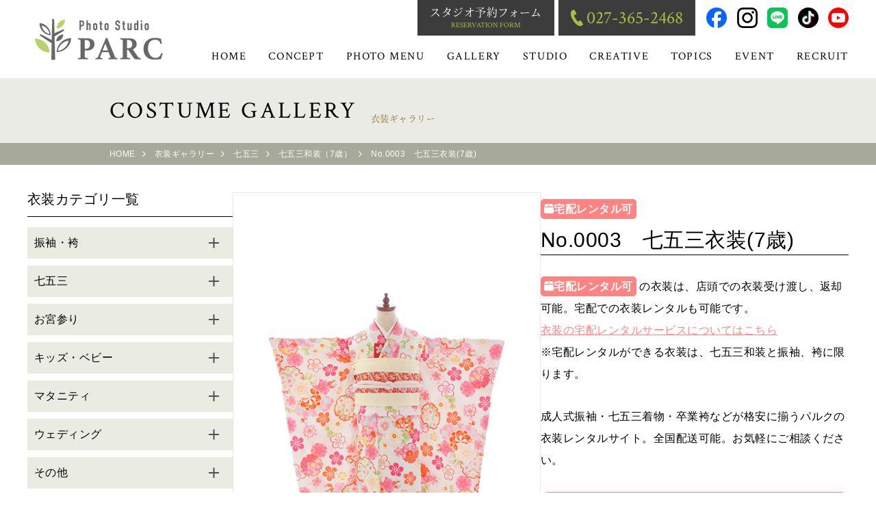

--- FILE ---
content_type: text/html; charset=UTF-8
request_url: https://www.studio-parc.jp/costume/9376/
body_size: 100352
content:
<!doctype html>
<html lang="ja">
<head>
<meta charset="utf-8">

<meta charset="utf-8">
<meta name="viewport" content="width=device-width">
<meta http-equiv="content-style-type" content="text/css">
<meta http-equiv="content-script-type" content="text/javascript">
<meta name="viewport" content="width=device-width user-scalable=no">
<link href="https://fonts.googleapis.com/css?family=Roboto+Condensed:700" rel="stylesheet">
<link rel="stylesheet" type="text/css" href="https://www.studio-parc.jp/wp-content/themes/studiopark/common/css/style.css">
<link rel="stylesheet" type="text/css" href="https://www.studio-parc.jp/wp-content/themes/studiopark/common/css/hamburgers.min.css">
<link rel="stylesheet" type="text/css" media="screen and (max-width:800px)" href="https://www.studio-parc.jp/wp-content/themes/studiopark/common/css/sp_style.css">
<link rel="stylesheet" type="text/css" href="https://www.studio-parc.jp/wp-content/themes/studiopark/assets.2025.2/css/style.css">

<link rel="icon" href="https://www.studio-parc.jp/wp-content/themes/studiopark/common/img/favicon_16x16.ico">
<link rel="apple-touch-icon" sizes="180x180" href="https://www.studio-parc.jp/wp-content/themes/studiopark/common/img/favicon_180x180.ico">

<!-- Swiper の読み込み -->
<link rel="stylesheet" href="https://cdn.jsdelivr.net/npm/swiper@11/swiper-bundle.min.css"/>

<script type="text/javascript" src="https://www.studio-parc.jp/wp-content/themes/studiopark/common/js/jquery-1.12.4.min.js"></script>
<script type="text/javascript" src="https://www.studio-parc.jp/wp-content/themes/studiopark/common/js/jquery.inview.min.js"></script>




<!-- Masonry の読み込み -->
<script src="https://unpkg.com/masonry-layout@4/dist/masonry.pkgd.min.js"></script>
<script src="https://unpkg.com/imagesloaded@5/imagesloaded.pkgd.min.js"></script>

<link rel="stylesheet" href="https://cdnjs.cloudflare.com/ajax/libs/font-awesome/6.2.0/css/all.min.css" integrity="sha512-xh6O/CkQoPOWDdYTDqeRdPCVd1SpvCA9XXcUnZS2FmJNp1coAFzvtCN9BmamE+4aHK8yyUHUSCcJHgXloTyT2A==" crossorigin="anonymous" referrerpolicy="no-referrer" />


<!-- Google Tag Manager -->
<script>(function(w,d,s,l,i){w[l]=w[l]||[];w[l].push({'gtm.start':
  new Date().getTime(),event:'gtm.js'});var f=d.getElementsByTagName(s)[0],
  j=d.createElement(s),dl=l!='dataLayer'?'&l='+l:'';j.async=true;j.src=
  'https://www.googletagmanager.com/gtm.js?id='+i+dl;f.parentNode.insertBefore(j,f);
  })(window,document,'script','dataLayer','GTM-5PTSC3P');
</script>
<!-- End Google Tag Manager -->

<script>
document.addEventListener( 'wpcf7mailsent', function( event ) {
location = 'https://www.studio-parc.jp/furisode/contact/complete/'; //サンクスページURL
}, false );
</script><link rel="stylesheet" href="https://www.studio-parc.jp/wp-content/themes/studiopark/css/costume.css">

		<!-- All in One SEO 4.5.5 - aioseo.com -->
		<title>No.0003 七五三衣装(7歳) | フォトスタジオパルク｜高崎市の七五三・赤ちゃん写真館・振袖レンタル</title>
		<meta name="robots" content="max-image-preview:large" />
		<link rel="canonical" href="https://www.studio-parc.jp/costume/9376/" />
		<meta name="generator" content="All in One SEO (AIOSEO) 4.5.5" />
		<meta property="og:locale" content="ja_JP" />
		<meta property="og:site_name" content="【公式】Photo Studio PARC(フォトスタジオパルク)｜高崎市の写真館・振袖レンタル" />
		<meta property="og:type" content="article" />
		<meta property="og:title" content="No.0003 七五三衣装(7歳) | フォトスタジオパルク｜高崎市の七五三・赤ちゃん写真館・振袖レンタル" />
		<meta property="og:url" content="https://www.studio-parc.jp/costume/9376/" />
		<meta property="og:image" content="https://www.studio-parc.jp/wp-content/uploads/2023/04/03.jpg" />
		<meta property="og:image:secure_url" content="https://www.studio-parc.jp/wp-content/uploads/2023/04/03.jpg" />
		<meta property="og:image:width" content="480" />
		<meta property="og:image:height" content="690" />
		<meta property="article:published_time" content="2023-04-02T06:42:38+00:00" />
		<meta property="article:modified_time" content="2024-01-25T07:15:22+00:00" />
		<meta name="twitter:card" content="summary" />
		<meta name="twitter:title" content="No.0003 七五三衣装(7歳) | フォトスタジオパルク｜高崎市の七五三・赤ちゃん写真館・振袖レンタル" />
		<meta name="twitter:image" content="https://www.studio-parc.jp/wp-content/uploads/2023/04/03.jpg" />
		<script type="application/ld+json" class="aioseo-schema">
			{"@context":"https:\/\/schema.org","@graph":[{"@type":"BreadcrumbList","@id":"https:\/\/www.studio-parc.jp\/costume\/9376\/#breadcrumblist","itemListElement":[{"@type":"ListItem","@id":"https:\/\/www.studio-parc.jp\/#listItem","position":1,"name":"\u5bb6"}]},{"@type":"Organization","@id":"https:\/\/www.studio-parc.jp\/#organization","name":"\u3010\u516c\u5f0f\u3011Photo Studio PARC(\u30d5\u30a9\u30c8\u30b9\u30bf\u30b8\u30aa\u30d1\u30eb\u30af)\uff5c\u9ad8\u5d0e\u5e02\u306e\u5199\u771f\u9928\u30fb\u632f\u8896\u30ec\u30f3\u30bf\u30eb","url":"https:\/\/www.studio-parc.jp\/"},{"@type":"WebPage","@id":"https:\/\/www.studio-parc.jp\/costume\/9376\/#webpage","url":"https:\/\/www.studio-parc.jp\/costume\/9376\/","name":"No.0003 \u4e03\u4e94\u4e09\u8863\u88c5(7\u6b73) | \u30d5\u30a9\u30c8\u30b9\u30bf\u30b8\u30aa\u30d1\u30eb\u30af\uff5c\u9ad8\u5d0e\u5e02\u306e\u4e03\u4e94\u4e09\u30fb\u8d64\u3061\u3083\u3093\u5199\u771f\u9928\u30fb\u632f\u8896\u30ec\u30f3\u30bf\u30eb","inLanguage":"ja","isPartOf":{"@id":"https:\/\/www.studio-parc.jp\/#website"},"breadcrumb":{"@id":"https:\/\/www.studio-parc.jp\/costume\/9376\/#breadcrumblist"},"image":{"@type":"ImageObject","url":"https:\/\/www.studio-parc.jp\/wp-content\/uploads\/2023\/04\/03.jpg","@id":"https:\/\/www.studio-parc.jp\/costume\/9376\/#mainImage","width":480,"height":690},"primaryImageOfPage":{"@id":"https:\/\/www.studio-parc.jp\/costume\/9376\/#mainImage"},"datePublished":"2023-04-02T15:42:38+09:00","dateModified":"2024-01-25T16:15:22+09:00"},{"@type":"WebSite","@id":"https:\/\/www.studio-parc.jp\/#website","url":"https:\/\/www.studio-parc.jp\/","name":"\u3010\u516c\u5f0f\u3011Photo Studio PARC(\u30d5\u30a9\u30c8\u30b9\u30bf\u30b8\u30aa\u30d1\u30eb\u30af)\uff5c\u9ad8\u5d0e\u5e02\u306e\u5199\u771f\u9928\u30fb\u632f\u8896\u30ec\u30f3\u30bf\u30eb","alternateName":"\u30d5\u30a9\u30c8\u30b9\u30bf\u30b8\u30aa\u30d1\u30eb\u30af","inLanguage":"ja","publisher":{"@id":"https:\/\/www.studio-parc.jp\/#organization"}}]}
		</script>
		<!-- All in One SEO -->

<link rel="alternate" type="application/rss+xml" title="フォトスタジオパルク｜高崎市の七五三・赤ちゃん写真館・振袖レンタル &raquo; No.0003　七五三衣装(7歳) のコメントのフィード" href="https://www.studio-parc.jp/costume/9376/feed/" />
<script type="text/javascript">
window._wpemojiSettings = {"baseUrl":"https:\/\/s.w.org\/images\/core\/emoji\/14.0.0\/72x72\/","ext":".png","svgUrl":"https:\/\/s.w.org\/images\/core\/emoji\/14.0.0\/svg\/","svgExt":".svg","source":{"concatemoji":"https:\/\/www.studio-parc.jp\/wp-includes\/js\/wp-emoji-release.min.js?ver=6.2.8"}};
/*! This file is auto-generated */
!function(e,a,t){var n,r,o,i=a.createElement("canvas"),p=i.getContext&&i.getContext("2d");function s(e,t){p.clearRect(0,0,i.width,i.height),p.fillText(e,0,0);e=i.toDataURL();return p.clearRect(0,0,i.width,i.height),p.fillText(t,0,0),e===i.toDataURL()}function c(e){var t=a.createElement("script");t.src=e,t.defer=t.type="text/javascript",a.getElementsByTagName("head")[0].appendChild(t)}for(o=Array("flag","emoji"),t.supports={everything:!0,everythingExceptFlag:!0},r=0;r<o.length;r++)t.supports[o[r]]=function(e){if(p&&p.fillText)switch(p.textBaseline="top",p.font="600 32px Arial",e){case"flag":return s("\ud83c\udff3\ufe0f\u200d\u26a7\ufe0f","\ud83c\udff3\ufe0f\u200b\u26a7\ufe0f")?!1:!s("\ud83c\uddfa\ud83c\uddf3","\ud83c\uddfa\u200b\ud83c\uddf3")&&!s("\ud83c\udff4\udb40\udc67\udb40\udc62\udb40\udc65\udb40\udc6e\udb40\udc67\udb40\udc7f","\ud83c\udff4\u200b\udb40\udc67\u200b\udb40\udc62\u200b\udb40\udc65\u200b\udb40\udc6e\u200b\udb40\udc67\u200b\udb40\udc7f");case"emoji":return!s("\ud83e\udef1\ud83c\udffb\u200d\ud83e\udef2\ud83c\udfff","\ud83e\udef1\ud83c\udffb\u200b\ud83e\udef2\ud83c\udfff")}return!1}(o[r]),t.supports.everything=t.supports.everything&&t.supports[o[r]],"flag"!==o[r]&&(t.supports.everythingExceptFlag=t.supports.everythingExceptFlag&&t.supports[o[r]]);t.supports.everythingExceptFlag=t.supports.everythingExceptFlag&&!t.supports.flag,t.DOMReady=!1,t.readyCallback=function(){t.DOMReady=!0},t.supports.everything||(n=function(){t.readyCallback()},a.addEventListener?(a.addEventListener("DOMContentLoaded",n,!1),e.addEventListener("load",n,!1)):(e.attachEvent("onload",n),a.attachEvent("onreadystatechange",function(){"complete"===a.readyState&&t.readyCallback()})),(e=t.source||{}).concatemoji?c(e.concatemoji):e.wpemoji&&e.twemoji&&(c(e.twemoji),c(e.wpemoji)))}(window,document,window._wpemojiSettings);
</script>
<style type="text/css">
img.wp-smiley,
img.emoji {
	display: inline !important;
	border: none !important;
	box-shadow: none !important;
	height: 1em !important;
	width: 1em !important;
	margin: 0 0.07em !important;
	vertical-align: -0.1em !important;
	background: none !important;
	padding: 0 !important;
}
</style>
	<link rel='stylesheet' id='wp-block-library-css' href='https://www.studio-parc.jp/wp-includes/css/dist/block-library/style.min.css?ver=6.2.8' type='text/css' media='all' />
<link rel='stylesheet' id='classic-theme-styles-css' href='https://www.studio-parc.jp/wp-includes/css/classic-themes.min.css?ver=6.2.8' type='text/css' media='all' />
<style id='global-styles-inline-css' type='text/css'>
body{--wp--preset--color--black: #000000;--wp--preset--color--cyan-bluish-gray: #abb8c3;--wp--preset--color--white: #ffffff;--wp--preset--color--pale-pink: #f78da7;--wp--preset--color--vivid-red: #cf2e2e;--wp--preset--color--luminous-vivid-orange: #ff6900;--wp--preset--color--luminous-vivid-amber: #fcb900;--wp--preset--color--light-green-cyan: #7bdcb5;--wp--preset--color--vivid-green-cyan: #00d084;--wp--preset--color--pale-cyan-blue: #8ed1fc;--wp--preset--color--vivid-cyan-blue: #0693e3;--wp--preset--color--vivid-purple: #9b51e0;--wp--preset--gradient--vivid-cyan-blue-to-vivid-purple: linear-gradient(135deg,rgba(6,147,227,1) 0%,rgb(155,81,224) 100%);--wp--preset--gradient--light-green-cyan-to-vivid-green-cyan: linear-gradient(135deg,rgb(122,220,180) 0%,rgb(0,208,130) 100%);--wp--preset--gradient--luminous-vivid-amber-to-luminous-vivid-orange: linear-gradient(135deg,rgba(252,185,0,1) 0%,rgba(255,105,0,1) 100%);--wp--preset--gradient--luminous-vivid-orange-to-vivid-red: linear-gradient(135deg,rgba(255,105,0,1) 0%,rgb(207,46,46) 100%);--wp--preset--gradient--very-light-gray-to-cyan-bluish-gray: linear-gradient(135deg,rgb(238,238,238) 0%,rgb(169,184,195) 100%);--wp--preset--gradient--cool-to-warm-spectrum: linear-gradient(135deg,rgb(74,234,220) 0%,rgb(151,120,209) 20%,rgb(207,42,186) 40%,rgb(238,44,130) 60%,rgb(251,105,98) 80%,rgb(254,248,76) 100%);--wp--preset--gradient--blush-light-purple: linear-gradient(135deg,rgb(255,206,236) 0%,rgb(152,150,240) 100%);--wp--preset--gradient--blush-bordeaux: linear-gradient(135deg,rgb(254,205,165) 0%,rgb(254,45,45) 50%,rgb(107,0,62) 100%);--wp--preset--gradient--luminous-dusk: linear-gradient(135deg,rgb(255,203,112) 0%,rgb(199,81,192) 50%,rgb(65,88,208) 100%);--wp--preset--gradient--pale-ocean: linear-gradient(135deg,rgb(255,245,203) 0%,rgb(182,227,212) 50%,rgb(51,167,181) 100%);--wp--preset--gradient--electric-grass: linear-gradient(135deg,rgb(202,248,128) 0%,rgb(113,206,126) 100%);--wp--preset--gradient--midnight: linear-gradient(135deg,rgb(2,3,129) 0%,rgb(40,116,252) 100%);--wp--preset--duotone--dark-grayscale: url('#wp-duotone-dark-grayscale');--wp--preset--duotone--grayscale: url('#wp-duotone-grayscale');--wp--preset--duotone--purple-yellow: url('#wp-duotone-purple-yellow');--wp--preset--duotone--blue-red: url('#wp-duotone-blue-red');--wp--preset--duotone--midnight: url('#wp-duotone-midnight');--wp--preset--duotone--magenta-yellow: url('#wp-duotone-magenta-yellow');--wp--preset--duotone--purple-green: url('#wp-duotone-purple-green');--wp--preset--duotone--blue-orange: url('#wp-duotone-blue-orange');--wp--preset--font-size--small: 13px;--wp--preset--font-size--medium: 20px;--wp--preset--font-size--large: 36px;--wp--preset--font-size--x-large: 42px;--wp--preset--spacing--20: 0.44rem;--wp--preset--spacing--30: 0.67rem;--wp--preset--spacing--40: 1rem;--wp--preset--spacing--50: 1.5rem;--wp--preset--spacing--60: 2.25rem;--wp--preset--spacing--70: 3.38rem;--wp--preset--spacing--80: 5.06rem;--wp--preset--shadow--natural: 6px 6px 9px rgba(0, 0, 0, 0.2);--wp--preset--shadow--deep: 12px 12px 50px rgba(0, 0, 0, 0.4);--wp--preset--shadow--sharp: 6px 6px 0px rgba(0, 0, 0, 0.2);--wp--preset--shadow--outlined: 6px 6px 0px -3px rgba(255, 255, 255, 1), 6px 6px rgba(0, 0, 0, 1);--wp--preset--shadow--crisp: 6px 6px 0px rgba(0, 0, 0, 1);}:where(.is-layout-flex){gap: 0.5em;}body .is-layout-flow > .alignleft{float: left;margin-inline-start: 0;margin-inline-end: 2em;}body .is-layout-flow > .alignright{float: right;margin-inline-start: 2em;margin-inline-end: 0;}body .is-layout-flow > .aligncenter{margin-left: auto !important;margin-right: auto !important;}body .is-layout-constrained > .alignleft{float: left;margin-inline-start: 0;margin-inline-end: 2em;}body .is-layout-constrained > .alignright{float: right;margin-inline-start: 2em;margin-inline-end: 0;}body .is-layout-constrained > .aligncenter{margin-left: auto !important;margin-right: auto !important;}body .is-layout-constrained > :where(:not(.alignleft):not(.alignright):not(.alignfull)){max-width: var(--wp--style--global--content-size);margin-left: auto !important;margin-right: auto !important;}body .is-layout-constrained > .alignwide{max-width: var(--wp--style--global--wide-size);}body .is-layout-flex{display: flex;}body .is-layout-flex{flex-wrap: wrap;align-items: center;}body .is-layout-flex > *{margin: 0;}:where(.wp-block-columns.is-layout-flex){gap: 2em;}.has-black-color{color: var(--wp--preset--color--black) !important;}.has-cyan-bluish-gray-color{color: var(--wp--preset--color--cyan-bluish-gray) !important;}.has-white-color{color: var(--wp--preset--color--white) !important;}.has-pale-pink-color{color: var(--wp--preset--color--pale-pink) !important;}.has-vivid-red-color{color: var(--wp--preset--color--vivid-red) !important;}.has-luminous-vivid-orange-color{color: var(--wp--preset--color--luminous-vivid-orange) !important;}.has-luminous-vivid-amber-color{color: var(--wp--preset--color--luminous-vivid-amber) !important;}.has-light-green-cyan-color{color: var(--wp--preset--color--light-green-cyan) !important;}.has-vivid-green-cyan-color{color: var(--wp--preset--color--vivid-green-cyan) !important;}.has-pale-cyan-blue-color{color: var(--wp--preset--color--pale-cyan-blue) !important;}.has-vivid-cyan-blue-color{color: var(--wp--preset--color--vivid-cyan-blue) !important;}.has-vivid-purple-color{color: var(--wp--preset--color--vivid-purple) !important;}.has-black-background-color{background-color: var(--wp--preset--color--black) !important;}.has-cyan-bluish-gray-background-color{background-color: var(--wp--preset--color--cyan-bluish-gray) !important;}.has-white-background-color{background-color: var(--wp--preset--color--white) !important;}.has-pale-pink-background-color{background-color: var(--wp--preset--color--pale-pink) !important;}.has-vivid-red-background-color{background-color: var(--wp--preset--color--vivid-red) !important;}.has-luminous-vivid-orange-background-color{background-color: var(--wp--preset--color--luminous-vivid-orange) !important;}.has-luminous-vivid-amber-background-color{background-color: var(--wp--preset--color--luminous-vivid-amber) !important;}.has-light-green-cyan-background-color{background-color: var(--wp--preset--color--light-green-cyan) !important;}.has-vivid-green-cyan-background-color{background-color: var(--wp--preset--color--vivid-green-cyan) !important;}.has-pale-cyan-blue-background-color{background-color: var(--wp--preset--color--pale-cyan-blue) !important;}.has-vivid-cyan-blue-background-color{background-color: var(--wp--preset--color--vivid-cyan-blue) !important;}.has-vivid-purple-background-color{background-color: var(--wp--preset--color--vivid-purple) !important;}.has-black-border-color{border-color: var(--wp--preset--color--black) !important;}.has-cyan-bluish-gray-border-color{border-color: var(--wp--preset--color--cyan-bluish-gray) !important;}.has-white-border-color{border-color: var(--wp--preset--color--white) !important;}.has-pale-pink-border-color{border-color: var(--wp--preset--color--pale-pink) !important;}.has-vivid-red-border-color{border-color: var(--wp--preset--color--vivid-red) !important;}.has-luminous-vivid-orange-border-color{border-color: var(--wp--preset--color--luminous-vivid-orange) !important;}.has-luminous-vivid-amber-border-color{border-color: var(--wp--preset--color--luminous-vivid-amber) !important;}.has-light-green-cyan-border-color{border-color: var(--wp--preset--color--light-green-cyan) !important;}.has-vivid-green-cyan-border-color{border-color: var(--wp--preset--color--vivid-green-cyan) !important;}.has-pale-cyan-blue-border-color{border-color: var(--wp--preset--color--pale-cyan-blue) !important;}.has-vivid-cyan-blue-border-color{border-color: var(--wp--preset--color--vivid-cyan-blue) !important;}.has-vivid-purple-border-color{border-color: var(--wp--preset--color--vivid-purple) !important;}.has-vivid-cyan-blue-to-vivid-purple-gradient-background{background: var(--wp--preset--gradient--vivid-cyan-blue-to-vivid-purple) !important;}.has-light-green-cyan-to-vivid-green-cyan-gradient-background{background: var(--wp--preset--gradient--light-green-cyan-to-vivid-green-cyan) !important;}.has-luminous-vivid-amber-to-luminous-vivid-orange-gradient-background{background: var(--wp--preset--gradient--luminous-vivid-amber-to-luminous-vivid-orange) !important;}.has-luminous-vivid-orange-to-vivid-red-gradient-background{background: var(--wp--preset--gradient--luminous-vivid-orange-to-vivid-red) !important;}.has-very-light-gray-to-cyan-bluish-gray-gradient-background{background: var(--wp--preset--gradient--very-light-gray-to-cyan-bluish-gray) !important;}.has-cool-to-warm-spectrum-gradient-background{background: var(--wp--preset--gradient--cool-to-warm-spectrum) !important;}.has-blush-light-purple-gradient-background{background: var(--wp--preset--gradient--blush-light-purple) !important;}.has-blush-bordeaux-gradient-background{background: var(--wp--preset--gradient--blush-bordeaux) !important;}.has-luminous-dusk-gradient-background{background: var(--wp--preset--gradient--luminous-dusk) !important;}.has-pale-ocean-gradient-background{background: var(--wp--preset--gradient--pale-ocean) !important;}.has-electric-grass-gradient-background{background: var(--wp--preset--gradient--electric-grass) !important;}.has-midnight-gradient-background{background: var(--wp--preset--gradient--midnight) !important;}.has-small-font-size{font-size: var(--wp--preset--font-size--small) !important;}.has-medium-font-size{font-size: var(--wp--preset--font-size--medium) !important;}.has-large-font-size{font-size: var(--wp--preset--font-size--large) !important;}.has-x-large-font-size{font-size: var(--wp--preset--font-size--x-large) !important;}
.wp-block-navigation a:where(:not(.wp-element-button)){color: inherit;}
:where(.wp-block-columns.is-layout-flex){gap: 2em;}
.wp-block-pullquote{font-size: 1.5em;line-height: 1.6;}
</style>
<link rel='stylesheet' id='contact-form-7-css' href='https://www.studio-parc.jp/wp-content/plugins/contact-form-7/includes/css/styles.css?ver=5.8.6' type='text/css' media='all' />
<link rel='stylesheet' id='related-posts-by-taxonomy-css' href='https://www.studio-parc.jp/wp-content/plugins/related-posts-by-taxonomy/includes/assets/css/styles.css?ver=6.2.8' type='text/css' media='all' />
<link rel='stylesheet' id='wp-faq-public-style-css' href='https://www.studio-parc.jp/wp-content/plugins/sp-faq/assets/css/wp-faq-public.css?ver=3.9' type='text/css' media='all' />
<link rel='stylesheet' id='wpsbc-style-css' href='https://www.studio-parc.jp/wp-content/plugins/wp-simple-booking-calendar/assets/css/style-front-end.min.css?ver=2.0.10' type='text/css' media='all' />
<link rel='stylesheet' id='dashicons-css' href='https://www.studio-parc.jp/wp-includes/css/dashicons.min.css?ver=6.2.8' type='text/css' media='all' />
<link rel='stylesheet' id='wpcf7-redirect-script-frontend-css' href='https://www.studio-parc.jp/wp-content/plugins/wpcf7-redirect/build/css/wpcf7-redirect-frontend.min.css?ver=1.1' type='text/css' media='all' />
<link rel='stylesheet' id='wordpress-popular-posts-css-css' href='https://www.studio-parc.jp/wp-content/plugins/wordpress-popular-posts/assets/css/wpp.css?ver=6.4.0' type='text/css' media='all' />
<script type='text/javascript' src='https://www.studio-parc.jp/wp-includes/js/jquery/jquery.min.js?ver=3.6.4' id='jquery-core-js'></script>
<script type='text/javascript' src='https://www.studio-parc.jp/wp-includes/js/jquery/jquery-migrate.min.js?ver=3.4.0' id='jquery-migrate-js'></script>
<script type='application/json' id='wpp-json'>
{"sampling_active":0,"sampling_rate":100,"ajax_url":"https:\/\/www.studio-parc.jp\/wp-json\/wordpress-popular-posts\/v1\/popular-posts","api_url":"https:\/\/www.studio-parc.jp\/wp-json\/wordpress-popular-posts","ID":9376,"token":"5d428e9cc3","lang":0,"debug":0}
</script>
<script type='text/javascript' src='https://www.studio-parc.jp/wp-content/plugins/wordpress-popular-posts/assets/js/wpp.min.js?ver=6.4.0' id='wpp-js-js'></script>
<link rel="https://api.w.org/" href="https://www.studio-parc.jp/wp-json/" /><link rel="EditURI" type="application/rsd+xml" title="RSD" href="https://www.studio-parc.jp/xmlrpc.php?rsd" />
<link rel="wlwmanifest" type="application/wlwmanifest+xml" href="https://www.studio-parc.jp/wp-includes/wlwmanifest.xml" />
<meta name="generator" content="WordPress 6.2.8" />
<link rel='shortlink' href='https://www.studio-parc.jp/?p=9376' />
<link rel="alternate" type="application/json+oembed" href="https://www.studio-parc.jp/wp-json/oembed/1.0/embed?url=https%3A%2F%2Fwww.studio-parc.jp%2Fcostume%2F9376%2F" />
<link rel="alternate" type="text/xml+oembed" href="https://www.studio-parc.jp/wp-json/oembed/1.0/embed?url=https%3A%2F%2Fwww.studio-parc.jp%2Fcostume%2F9376%2F&#038;format=xml" />
            <style id="wpp-loading-animation-styles">@-webkit-keyframes bgslide{from{background-position-x:0}to{background-position-x:-200%}}@keyframes bgslide{from{background-position-x:0}to{background-position-x:-200%}}.wpp-widget-placeholder,.wpp-widget-block-placeholder,.wpp-shortcode-placeholder{margin:0 auto;width:60px;height:3px;background:#dd3737;background:linear-gradient(90deg,#dd3737 0%,#571313 10%,#dd3737 100%);background-size:200% auto;border-radius:3px;-webkit-animation:bgslide 1s infinite linear;animation:bgslide 1s infinite linear}</style>
            </head>
<body>
  <!-- Google Tag Manager (noscript) -->
<noscript><iframe src="https://www.googletagmanager.com/ns.html?id=GTM-5PTSC3P"
    height="0" width="0" style="display:none;visibility:hidden"></iframe>
</noscript>
<!-- End Google Tag Manager (noscript) -->
<header id="siteheader">
  <a href="https://www.studio-parc.jp" id="logo"><img src="https://www.studio-parc.jp/wp-content/themes/studiopark/common/img/logo.png" alt="フォトスタジオパルク｜高崎市の七五三・赤ちゃん写真館・振袖レンタル"></a>
  <div id="popup">
    <nav>
      <ul id="headernav">
        <li>
          <a href="https://www.studio-parc.jp/"><span class="underline">HOME</span></a>
        </li>
        <li class="haschild">
          <a href="https://www.studio-parc.jp/concept/"><span class="underline">CONCEPT</span></a>
          <div class="megamenu">
            <div class="border">
              <ul class="imgmenulist center">
                <li><a href="https://www.studio-parc.jp/concept/"><img src="https://www.studio-parc.jp/wp-content/themes/studiopark/common/img/nav_concept.jpg" alt="コンセプト"><span>コンセプト</span></a></li>
                <li><a href="https://www.studio-parc.jp/flow/"><img src="https://www.studio-parc.jp/wp-content/themes/studiopark/common/img/nav_flow.jpg" alt="撮影の流れ"><span>撮影の流れ</span></a></li>
                <li><a href="https://www.studio-parc.jp/flow02/"><img src="https://www.studio-parc.jp/wp-content/themes/studiopark/common/img/nav_flow02.jpg" alt="海外在住の方－撮影の流れ"><span>海外在住の方向けの<br>撮影の流れ</span></a></li>
                <li><a href="https://www.studio-parc.jp/costume/flow/"><img src="https://www.studio-parc.jp/wp-content/themes/studiopark/common/img/nav_costumeFlow.jpg" alt="宅配レンタルのご利用ガイド＆ご注文〜ご返却の流れ"><span>宅配レンタルの<br>ご利用ガイド＆<br>ご注文〜ご返却の流れ</span></a></li>
              </ul>
            </div>
          </div>
        </li>
        <li class="haschild">
          <a href="https://www.studio-parc.jp/photomenu/"><span class="underline">PHOTO MENU</span></a>
          <div class="megamenu">
            <div class="border">
              <ul class="imgmenulist">
                <li><a href="https://www.studio-parc.jp/photomenu/newborn/"><img src="https://www.studio-parc.jp/wp-content/themes/studiopark/common/img/photomenu_newborn.jpg" alt="ニューボーン"><span>ニューボーン</span></a></li>
                <li><a href="https://www.studio-parc.jp/photomenu/miyamairi/"><img src="https://www.studio-parc.jp/wp-content/themes/studiopark/common/img/photomenu_omiyamairi.jpg" alt="お宮参り・百日記念"><span>お宮参り・百日記念</span></a></li>
                <li><a href="https://www.studio-parc.jp/photomenu/firstfestival/"><img src="https://www.studio-parc.jp/wp-content/themes/studiopark/common/img/photomenu_hatsusekku.jpg" alt="初節句"><span>初節句</span></a></li>
                <li><a href="https://www.studio-parc.jp/photomenu/birthday/"><img src="https://www.studio-parc.jp/wp-content/themes/studiopark/common/img/photomenu_birthday.jpg" alt="バースデー・ベビーフォト"><span>バースデー<br>ベビーフォト</span></a></li>
                <li><a href="https://www.studio-parc.jp/photomenu/maternity/"><img src="https://www.studio-parc.jp/wp-content/themes/studiopark/common/img/photomenu_maternity.jpg" alt="マタニティ"><span>マタニティ</span></a></li>
                <li><a href="https://www.studio-parc.jp/photomenu/shichigosan/"><img src="https://www.studio-parc.jp/wp-content/themes/studiopark/common/img/photomenu_753.jpg" alt="七五三"><span>七五三</span></a></li>
                <li><a href="https://www.studio-parc.jp/photomenu/10th-13th/"><img src="https://www.studio-parc.jp/wp-content/themes/studiopark/common/img/photomenu_halfadult.jpg" alt="1/2成人式・十三参り"><span>1/2成人式・十三参り</span></a></li>
                <li><a href="https://www.studio-parc.jp/photomenu/graduation/"><img src="https://www.studio-parc.jp/wp-content/themes/studiopark/common/img/photomenu_entrance.jpg" alt="入園入学・卒園卒業"><span>入園入学・卒園卒業</span></a></li>
                <li><a href="https://www.studio-parc.jp/photomenu/hakama/"><img src="https://www.studio-parc.jp/wp-content/themes/studiopark/common/img/photomenu_hakama.jpg" alt="卒業式・袴"><span>卒業式・袴</span></a></li>
                <li><a href="https://www.studio-parc.jp/photomenu/furisode/"><img src="https://www.studio-parc.jp/wp-content/themes/studiopark/common/img/photomenu_20th.jpg" alt="成人式・振袖"><span>成人式・振袖</span></a></li>
                <li><a href="https://www.studio-parc.jp/photomenu/mens-hakama/"><img src="https://www.studio-parc.jp/wp-content/themes/studiopark/common/img/photomenu_menshakama.jpg" alt="男性紋付袴"><span>男性紋付袴</span></a></li>
                <li><a href="https://www.studio-parc.jp/photo-wedding/" target="_blank"><img src="https://www.studio-parc.jp/wp-content/themes/studiopark/common/img/photomenu_wedding.jpg" alt="ウエディング"><span>ウエディング</span></a></li>
                <li><a href="https://www.studio-parc.jp/photomenu/family/"><img src="https://www.studio-parc.jp/wp-content/themes/studiopark/common/img/photomenu_family.jpg" alt="家族写真"><span>家族写真</span></a></li>
                <li><a href="https://www.studio-parc.jp/photomenu/pet/"><img src="https://www.studio-parc.jp/wp-content/themes/studiopark/common/img/photomenu_pet.jpg" alt="ペット"><span>ペット</span></a></li>
                <li><a href="https://www.studio-parc.jp/photomenu/gg/"><img src="https://www.studio-parc.jp/wp-content/themes/studiopark/common/img/photomenu_gg.jpg" alt="GGフォト"><span>GGフォト</span></a></li>
                <li><a href="https://www.studio-parc.jp/photomenu/id/"><img src="https://www.studio-parc.jp/wp-content/themes/studiopark/common/img/photomenu_id.jpg" alt="証明写真"><span>証明写真</span></a></li>
                <li><a href="https://www.studio-parc.jp/photomenu#corporatemenu"><img src="https://www.studio-parc.jp/wp-content/themes/studiopark/common/img/photomenu_corpmn.jpg" alt="証明写真"><span>幼稚園や学校など団体撮影</span></a></li>
                <li><a href="https://www.studio-parc.jp/photomenu/portrait/"><img src="https://www.studio-parc.jp/wp-content/themes/studiopark/common/img/photomenu_portrait.jpg" alt="ポートレート"><span>ポートレート</span></a></li>
                <li><a href="https://www.studio-parc.jp/photomenu/creative-plan/"><img src="https://www.studio-parc.jp/wp-content/themes/studiopark/common/img/photomenu_creative.jpg" alt="クリエイティブ"><span>クリエイティブ</span></a></li>
                <li><a href="https://www.studio-parc.jp/photomenu/special-beauty/"><img src="https://www.studio-parc.jp/wp-content/themes/studiopark/common/img/photomenu_special-beauty.jpg" alt="スペシャルビューティー"><span>スペシャルビューティー</span></a></li>
                <li><a href="https://www.studio-parc.jp/nunoinsatsu/"><img src="https://www.studio-parc.jp/wp-content/themes/studiopark/common/img/photomenu_nunoinsatsu.jpg" alt="布印刷サービス"><span>布印刷サービス</span></a></li>
                <li><a href="https://www.studio-parc.jp/photomenu/face-paint/"><img src="https://www.studio-parc.jp/wp-content/themes/studiopark/common/img/photomenu_paint.jpg" alt="フェイスペイント"><span>フェイスペイント・ボディペイント</span></a></li>
                <li><a href="https://www.studio-parc.jp/gunma-support-project/"><img src="https://www.studio-parc.jp/wp-content/themes/studiopark/common/img/photomenu_gunma.jpg" alt="群馬応援"><span>群馬応援プロジェクト</span></a></li>
                <li><a href="https://www.studio-parc.jp/child-rearing/"><img src="https://www.studio-parc.jp/wp-content/themes/studiopark/common/img/photomenu_child.jpg" alt="ぐんま子育て応援"><span>群馬子育て応援プロジェクト</span></a></li>
                <li><a href="https://www.studio-parc.jp/family-tree/"><img src="https://www.studio-parc.jp/wp-content/themes/studiopark/common/img/family-tree.jpg" alt="家系図制作サービス"><span>家系図制作サービス</span></a></li>
                <li><a href="https://www.studio-parc.jp/photomenu/group/"><img src="https://www.studio-parc.jp/wp-content/themes/studiopark/common/img/photomenu_group.jpg" alt="集合写真 "><span>集合写真</span></a></li>
              </ul>
            </div>
          </div>
        </li>
        <li class="haschild">
          <a href="https://www.studio-parc.jp/photogallery/"><span class="underline">GALLERY</span></a>
          <div class="megamenu">
            <div class="border">
              <ul class="imgmenulist center">
                <li><a href="https://www.studio-parc.jp/photogallery/"><img src="https://www.studio-parc.jp/wp-content/themes/studiopark/common/img/nav_photogallery.jpg" alt="フォトギャラリー"><span>フォトギャラリー</span></a></li>
                <li><a href="https://www.studio-parc.jp/costume/"><img src="https://www.studio-parc.jp/wp-content/themes/studiopark/common/img/nav_costume.jpg" alt="衣装ギャラリー"><span>衣装ギャラリー</span></a></li>
                <li><a href="https://www.studio-parc.jp/studiogallery/"><img src="https://www.studio-parc.jp/wp-content/themes/studiopark/common/img/nav_studiogallery.jpg" alt="スタジオギャラリー"><span>スタジオギャラリー</span></a></li>
              </ul>
            </div>
          </div>
        </li>
        <li class="haschild">
          <a href="https://www.studio-parc.jp/studio/"><span class="underline">STUDIO</span></a>
          <div class="megamenu">
            <div class="border">
              <ul class="imgmenulist center">
                <li><a href="https://www.studio-parc.jp/studio/"><img src="https://www.studio-parc.jp/wp-content/themes/studiopark/common/img/nav_studio.jpg" alt="店舗案内"><span>店舗案内</span></a></li>
                <li><a href="https://www.studio-parc.jp/sdgs/"><img src="https://www.studio-parc.jp/wp-content/themes/studiopark/common/img/nav_SDGs.jpg" alt="SGGsの取り組み"><span>SGGsの取り組み</span></a></li>
                <li><a href="https://www.studio-parc.jp/reasons/"><img src="https://www.studio-parc.jp/wp-content/themes/studiopark/common/img/nav_reasons.jpg" alt="スタジオの魅力"><span>スタジオの魅力</span></a></li>
                <li><a href="https://www.studio-parc.jp/first-shot/"><img src="https://www.studio-parc.jp/wp-content/themes/studiopark/common/img/nav_first-shot.jpg" alt="はじめての撮影"><span>はじめての撮影</span></a></li>
              </ul>
            </div>
          </div>
        </li>
        <li class="haschild">
          <a href="https://www.studio-parc.jp/creative-plan/"><span class="underline">CREATIVE</span></a>
          <div class="megamenu">
            <div class="border">
              <ul class="imgmenulist center">
                <li><a href="https://www.studio-parc.jp/photomenu/creative-plan/"><img src="https://www.studio-parc.jp/wp-content/themes/studiopark/common/img/photomenu_creative.jpg" alt="クリエイティブ"><span>クリエイティブプラン</span></a></li>
                <li><a href="https://www.studio-parc.jp/photomenu/special-beauty/"><img src="https://www.studio-parc.jp/wp-content/themes/studiopark/common/img/photomenu_special-beauty.jpg" alt="スペシャルビューティー"><span>スペシャルビューティー</span></a></li>
                <li><a href="https://parc-casting.com/"><img src="https://www.studio-parc.jp/wp-content/themes/studiopark/common/img/photomenu_creative_casting.jpg" alt="キャスティング"><span>キャスティング</span></a></li>

              </ul>
            </div>
          </div>
        </li>
        <li><a href="https://www.studio-parc.jp/topics/"><span class="underline">TOPICS</span></a></li>
        <li><a href="https://www.studio-parc.jp/topics/category/event/"><span class="underline">EVENT</span></a></li>
        <li><a href="https://www.studio-parc.jp/recruit/"><span class="underline">RECRUIT</span></a></li>
      </ul>
    </nav>
    <address class="contact">
      <div class="btn">
        <a href="https://www.studio-parc.jp/contact/"><span>スタジオ予約フォーム<br><span class="en">RESERVATION FORM</span></span></a>
        <a href="tel:0273652468" class="telicon"><span class="en">027-365-2468</span></a>
      </div>
      <div class="sns">
        <a href="https://www.facebook.com/PhotoStudioPARC/" target="_blank">
          <img src="https://www.studio-parc.jp/wp-content/themes/studiopark/common/img/btn_facebook.png" width="30" height="30" alt="Photo Studio PARC公式フェイスブック">
        </a>
        <a href="https://www.instagram.com/photo_studio_parc/" target="_blank">
          <img src="https://www.studio-parc.jp/wp-content/themes/studiopark/common/img/btn_insta.png" width="30" height="30" alt="Photo Studio PARC公式インスタグラム">
        </a>
        <a href="https://lin.ee/r8GUAMX" target="_blank">
          <img src="https://www.studio-parc.jp/wp-content/themes/studiopark/common/img/btn_line.png" width="30" height="30" alt="Photo Studio PARC公式LINE@">
        </a>
        <a href="https://www.tiktok.com/@photo_studio_parc" target="_blank">
          <img src="https://www.studio-parc.jp/wp-content/themes/studiopark/common/img/btn_tiktok.png" width="30" height="30" alt="Photo Studio PARC公式TikTok">
        </a>
        <a href="https://www.youtube.com/@PhotoStudioPARC" target="_blank">
          <img src="https://www.studio-parc.jp/wp-content/themes/studiopark/common/img/btn_youtube.png" width="30" height="30" alt="Photo Studio PARC公式YouTube">
        </a>
      </div>
    </address>
  </div>
  <button id="headerbtn" class="hamburger hamburger--collapse" type="button"><span class="hamburger-box"><span class="hamburger-inner"></span></span></button>
</header>  <div id="titlebox">
    <div class="inner">
      <h2 class="entitle"><span class="en">COSTUME GALLERY</span><span class="jp">衣装ギャラリー</span></h2>
    </div>
    <div class="breadcrumb">
      <div class="inner">
        <ul>
          <!-- Breadcrumb NavXT 7.2.0 -->
<li class="home"><span property="itemListElement" typeof="ListItem"><a property="item" typeof="WebPage" title="Go to フォトスタジオパルク｜高崎市の七五三・赤ちゃん写真館・振袖レンタル." href="https://www.studio-parc.jp" class="home"><span property="name">HOME</span></a><meta property="position" content="1"></span></li>
<li class="archive post-costume-archive"><span property="itemListElement" typeof="ListItem"><a property="item" typeof="WebPage" title="衣装ギャラリーへ移動する" href="https://www.studio-parc.jp/costume/" class="archive post-costume-archive" ><span property="name">衣装ギャラリー</span></a><meta property="position" content="2"></span></li>
<li class="taxonomy costume-category"><span property="itemListElement" typeof="ListItem"><a property="item" typeof="WebPage" title="Go to the 七五三 衣装カテゴリ archives." href="https://www.studio-parc.jp/costume-category/shichigosan/" class="taxonomy costume-category" ><span property="name">七五三</span></a><meta property="position" content="3"></span></li>
<li class="taxonomy costume-category"><span property="itemListElement" typeof="ListItem"><a property="item" typeof="WebPage" title="Go to the 七五三和装（7歳） 衣装カテゴリ archives." href="https://www.studio-parc.jp/costume-category/seventh/" class="taxonomy costume-category" ><span property="name">七五三和装（7歳）</span></a><meta property="position" content="4"></span></li>
<li class="post post-costume current-item"><span property="itemListElement" typeof="ListItem"><span property="name" class="post post-costume current-item">No.0003　七五三衣装(7歳)</span><meta property="url" content="https://www.studio-parc.jp/costume/9376/"><meta property="position" content="5"></span></li>
        </ul>
      </div>
    </div>
  </div>
  <main id="costume" class="detail">
    <div class="costume__detail__wrap">
        <div>
            <aside>
                <h2>衣装カテゴリ一覧</h2>
                <dl class="p-accordion">                <dt>振袖・袴</dt>
                <dd><ul class="child">                <li><a href="https://www.studio-parc.jp/costume-category/hakama/">卒業袴</a></li>
                                <li><a href="https://www.studio-parc.jp/costume-category/mens-hakama/">男性袴</a></li>
                                <li><a href="https://www.studio-parc.jp/costume-category/furisode/">成人式振袖</a></li>
                </ul></dd>                                <dt>七五三</dt>
                <dd><ul class="child">                <li><a href="https://www.studio-parc.jp/costume-category/third-tuxedo/">七五三タキシード（5歳）</a></li>
                                <li><a href="https://www.studio-parc.jp/costume-category/third/">七五三和装（3歳）</a></li>
                                <li><a href="https://www.studio-parc.jp/costume-category/fifth/">七五三和装（5歳）</a></li>
                                <li><a href="https://www.studio-parc.jp/costume-category/seventh/">七五三和装（7歳）</a></li>
                                <li><a href="https://www.studio-parc.jp/costume-category/third-dress/">七五三ドレス（3歳）</a></li>
                                <li><a href="https://www.studio-parc.jp/costume-category/seventh-dress/">七五三ドレス（7歳）</a></li>
                                <li><a href="https://www.studio-parc.jp/costume-category/third-wasou-boy/">七五三和装（3歳男の子）</a></li>
                </ul></dd>                                <dt>お宮参り</dt>
                <dd><ul class="child">                <li><a href="https://www.studio-parc.jp/costume-category/omiyamairi-kimono/">お宮参り（着物）</a></li>
                                <li><a href="https://www.studio-parc.jp/costume-category/omiyamiri-dress/">お宮参り（ドレス）</a></li>
                </ul></dd>                                <dt>キッズ・ベビー</dt>
                <dd><ul class="child">                <li><a href="https://www.studio-parc.jp/costume-category/kids-dress/">キッズドレス</a></li>
                                <li><a href="https://www.studio-parc.jp/costume-category/baby-cloth/">ベビー服</a></li>
                                <li><a href="https://www.studio-parc.jp/costume-category/baby-tuxedo/">ベビータキシード</a></li>
                                <li><a href="https://www.studio-parc.jp/costume-category/baby/">ベビードレス</a></li>
                                <li><a href="https://www.studio-parc.jp/costume-category/baby-costume/">ベビー着ぐるみ</a></li>
                                <li><a href="https://www.studio-parc.jp/costume-category/baby-wasou/">ベビー和装</a></li>
                                <li><a href="https://www.studio-parc.jp/costume-category/birthday-newborn/">ハーフバースデー＆ニューボーン</a></li>
                </ul></dd>                                <dt>マタニティ</dt>
                <dd><ul class="child">                <li><a href="https://www.studio-parc.jp/costume-category/maternity/">マタニティドレス</a></li>
                </ul></dd>                                <dt>ウェディング</dt>
                <dd><ul class="child">                <li><a href="https://www.studio-parc.jp/costume-category/wedding-dress/">ウェディングドレス</a></li>
                </ul></dd>                                <dt>その他</dt>
                <dd><ul class="child">                <li><a href="https://www.studio-parc.jp/costume-category/tuxedo/">大人タキシード</a></li>
                                <li><a href="https://www.studio-parc.jp/costume-category/dress/">大人ドレス</a></li>
                                <li><a href="https://www.studio-parc.jp/costume-category/half_ceremony-13th_mens_hakama/">二分の一成人式・十三参り男子袴</a></li>
                                <li><a href="https://www.studio-parc.jp/costume-category/primary-hakama/">二分の一成人式・十三参り女子</a></li>
                                <li><a href="https://www.studio-parc.jp/costume-category/tomesode/">留袖</a></li>
                                <li><a href="https://www.studio-parc.jp/costume-category/kimono/">着物</a></li>
                                <li><a href="https://www.studio-parc.jp/costume-category/color/">色打掛</a></li>
                </ul></dd>                </dl>            </aside>

            <article>
                <div class="l-article__intro">
                    <div class="images">
                                                <figure><img src="https://www.studio-parc.jp/wp-content/uploads/2023/04/03.jpg" alt="No.0003　七五三衣装(7歳)"></figure>
                        
                        
                        <!-- サムネイル -->
                        
                    </div>
                    <div class="info">
                        <p class="p-delivery"><span><span>宅配レンタル可</span></span></p>                        <h1>No.0003　七五三衣装(7歳)</h1>

                        
                        <div class="freeArea"><span class="p-delivery"><span><span>宅配レンタル可</span></span></span> の衣装は、店頭での衣装受け渡し、返却可能。宅配での衣装レンタルも可能です。<p class="p-aboutDelivery"><a href="https://www.studio-parc.jp/costume/flow/">衣装の宅配レンタルサービスについてはこちら</a>※宅配レンタルができる衣装は、七五三和装と振袖、袴に限ります。</p></div>
                        <div class="freeArea">成人式振袖・七五三着物・卒業袴などが格安に揃うパルクの衣装レンタルサイト。全国配送可能。お気軽にご相談ください。</div>
                        <button class="button"><a href="https://www.studio-parc.jp/contact/"><span>予約状況の確認・レンタル申し込み等のお問い合わせはこちら</span></a></button>
                    </div>
                </div>
                
                <div class="l-article__box">
                    <h3>衣装の詳細</h3>
                    <p>対応身長：115〜125cm前後</p>
                </div>
                
                <div class="l-article__box">
                    <p><img decoding="async" loading="lazy" class="aligncenter size-full wp-image-10652" src="https://www.studio-parc.jp/wp-content/uploads/2023/11/7歳レンタル小物_アートボード-1-scaled.jpg" alt="" width="2560" height="1706" srcset="https://www.studio-parc.jp/wp-content/uploads/2023/11/7歳レンタル小物_アートボード-1-scaled.jpg 2560w, https://www.studio-parc.jp/wp-content/uploads/2023/11/7歳レンタル小物_アートボード-1-300x200.jpg 300w, https://www.studio-parc.jp/wp-content/uploads/2023/11/7歳レンタル小物_アートボード-1-1024x683.jpg 1024w, https://www.studio-parc.jp/wp-content/uploads/2023/11/7歳レンタル小物_アートボード-1-480x320.jpg 480w, https://www.studio-parc.jp/wp-content/uploads/2023/11/7歳レンタル小物_アートボード-1-768x512.jpg 768w, https://www.studio-parc.jp/wp-content/uploads/2023/11/7歳レンタル小物_アートボード-1-1536x1024.jpg 1536w, https://www.studio-parc.jp/wp-content/uploads/2023/11/7歳レンタル小物_アートボード-1-2048x1365.jpg 2048w" sizes="(max-width: 2560px) 100vw, 2560px" /></p>
<p class="p2"><span class="s1">着物/半襟付襦袢/結び帯セット/草履/バッグ/帯揚げ/帯締め/しごき/箱せこ/コーリンベルト/腰ひも(4本)/伊達締め(1枚)/足袋</span></p>
<p class="p1">【オプション】髪飾り4,400円</p>
<p class="p2"><span class="s1">※着物は画像と柄の出方が異なる場合がございます。</span></p>
<p class="p2"><span class="s1">※帯、草履、バック、半襟付襦袢、帯揚げ、帯締め、箱せこは、お着物に合わせて弊社にてコーディネートさせていただきます。（着物の幅は、やせ型から標準体型の物になります。）</span></p>
                </div>
            </article>
        </div>
    </div>    
</main>
  <nav id="footernav">
  <ul>
    <li><a href="https://www.studio-parc.jp/photomenu/">
      <img src="https://www.studio-parc.jp/wp-content/themes/studiopark/common/img/ico_photomenu.png" alt="撮影メニュー">
      <span class="en">PHOTO MENU</span><span class="jp">撮影メニュー</span>
    </a></li>
    <li><a href="https://www.studio-parc.jp/photogallery/">
      <img src="https://www.studio-parc.jp/wp-content/themes/studiopark/common/img/ico_photogallery.png" alt="フォトギャラリー">
      <span class="en">PHOTO GALLERY</span><span class="jp">フォトギャラリー</span>
    </a></li>
    <li><a href="https://www.studio-parc.jp/costume/">
      <img src="https://www.studio-parc.jp/wp-content/themes/studiopark/common/img/ico_costume.png" alt="COSTUME">
      <span class="en">衣裳ギャラリー</span><span class="jp">COSTUME</span>
    </a></li>
  </ul>
  <ul>
    <li><a href="https://www.studio-parc.jp/studio/">
      <img src="https://www.studio-parc.jp/wp-content/themes/studiopark/common/img/ico_studio.png" alt="店舗案内／アクセス">
      <span class="en">STUDIO</span><span class="jp">店舗案内／アクセス</span>
    </a></li>
    <li><a href="https://www.studio-parc.jp/flow/">
      <img src="https://www.studio-parc.jp/wp-content/themes/studiopark/common/img/ico_flow.png" alt="撮影の流れ">
      <span class="en">FLOW</span><span class="jp">撮影の流れ</span>
    </a></li>
    <li><a href="https://www.studio-parc.jp/topics/">
      <img src="https://www.studio-parc.jp/wp-content/themes/studiopark/common/img/ico_news.png" alt="お知らせ">
      <span class="en">NEWS</span><span class="jp">お知らせ</span>
    </a></li>
    <li><a href="https://www.studio-parc.jp/topics/category/campaign/">
      <img src="https://www.studio-parc.jp/wp-content/themes/studiopark/common/img/ico_campaign.png" alt="キャンペーン情報">
      <span class="en">CAMPAIGN</span><span class="jp">キャンペーン情報</span>
    </a></li>
  </ul>
</nav>
<address id="footercontact">
    <h2 class="entitle"><span class="en">CONTACT</span><br><span class="jp">お問い合わせ／ご来店予約</span></h2>
    <p class="lead">Photo Studio PARCへの撮影に関するお問い合わせ、ご来店予約をご希望の方は、<br>お電話もしくはお問い合わせ・来店予約フォームよりご連絡ください。</p>
    <ul>
      <li class="tel">
        <a href="tel:0273652468" class="en telicon">027-365-2468</a>
        <p>定休日：水曜、第二・第四火曜（月により変動あり）<br>営業時間：10時〜18時</p>
      </li>
      <li class="contact">
        <p><span class="jp">お問い合わせ・来店予約フォーム</span><br><span class="en">RESERVATION FORM</span></p>
        <div class="btnbox"><a href="https://www.studio-parc.jp/contact/">お問い合わせ・来店予約フォームはこちら</a></div>
      </li>
    </ul>
    <p class="c-button"><a href="https://www.studio-parc.jp/flow02/">海外在住の方の撮影のご相談はこちら</a></p>
</address>
<div class="addresswrap">
  <address id="fixedfooter" class="contact">
    <div class="btn">
      <a href="https://www.studio-parc.jp/contact/"><span>スタジオ予約フォーム<br><span class="en">RESERVATION FORM</span></span></a>
      <a href="tel:0273652468" class="telicon"><span class="en">027-365-2468</span></a>
      <a href="#" id="pagetop">PAGETOP</a>
    </div>
  </address>
</div>
<footer id="pcfooter">
  <div class="inner">
    <address class="col col01">
      <p><a href="https://www.studio-parc.jp/"><img src="https://www.studio-parc.jp/wp-content/themes/studiopark/common/img/logo.png" alt="フォトスタジオパルク｜高崎市の七五三・赤ちゃん写真館・振袖レンタル"></a></p>
      <h3>Photo Studio PARC（フォトスタジオパルク）</h3>
      <dl>
        <dt>［住所］</dt>
        <dd>〒370-0073　群馬県高崎市緑町1丁目29-3<br><a href="https://www.studio-parc.jp/studio/" class="textlink brown">アクセスはこちら</a></dd>
        <dt>［電話番号］</dt>
        <dd><a href="tel:0273652468" class="telicon">027-365-2468</a></dd>
        <dt>［営業時間］</dt>
        <dd>10:00〜18:00</dd>
        <dt>［定休日］</dt>
        <dd>水曜、第二・第四火曜（月により変動あり）</dd>
      </dl>
      <div class="sns">
        <a href="https://www.facebook.com/PhotoStudioPARC/" target="_blank">
          <img src="https://www.studio-parc.jp/wp-content/themes/studiopark/common/img/footer_btn_facebook.png" width="24" height="24" alt="Photo Studio PARC公式フェイスブック">
        </a>
        <a href="https://www.instagram.com/photo_studio_parc/" target="_blank">
          <img src="https://www.studio-parc.jp/wp-content/themes/studiopark/common/img/footer_btn_insta.png" width="24" height="24" alt="Photo Studio PARC公式インスタグラム">
        </a>
        <a href="https://lin.ee/r8GUAMX" target="_blank">
          <img src="https://www.studio-parc.jp/wp-content/themes/studiopark/common/img/footer_btn_line.png" width="24" height="24" alt="Photo Studio PARC公式LINE@">
        </a>
        <a href="https://www.tiktok.com/@photo_studio_parc" target="_blank">
          <img src="https://www.studio-parc.jp/wp-content/themes/studiopark/common/img/footer_btn_tiktok.png" width="24" height="24" alt="Photo Studio PARC公式TikTok">
        </a>
        <a href="https://www.youtube.com/@PhotoStudioPARC" target="_blank">
          <img src="https://www.studio-parc.jp/wp-content/themes/studiopark/common/img/footer_btn_youtube.png" width="24" height="24" alt="Photo Studio PARC公式YouTube">
        </a>
      </div>

      <div class="wpsbc-container wpsbc-calendar-1" data-id="1" data-show_title="1" data-show_legend="0" data-legend_position="side" data-show_button_navigation="1" data-current_year="2026" data-current_month="2" data-language="jp" data-min_width="200" data-max_width="380" ><h2>営業日カレンダー</h2><div class="wpsbc-calendars-wrapper "><div class="wpsbc-calendars"><div class="wpsbc-calendar"><div class="wpsbc-calendar-header wpsbc-heading"><div class="wpsbc-calendar-header-navigation"><a href="#" class="wpsbc-prev"><span class="wpsbc-arrow"></span></a><div class="wpsbc-select-container"><select><option value="1763164800" >11月 2025</option><option value="1765756800" >12月 2025</option><option value="1768435200" >1月 2026</option><option value="1771113600"  selected='selected'>2月 2026</option><option value="1773532800" >3月 2026</option><option value="1776211200" >4月 2026</option><option value="1778803200" >5月 2026</option><option value="1781481600" >6月 2026</option><option value="1784073600" >7月 2026</option><option value="1786752000" >8月 2026</option><option value="1789430400" >9月 2026</option><option value="1792022400" >10月 2026</option><option value="1794700800" >11月 2026</option><option value="1797292800" >12月 2026</option><option value="1799971200" >1月 2027</option><option value="1802649600" >2月 2027</option></select></div><a href="#" class="wpsbc-next"><span class="wpsbc-arrow"></span></a></div></div><div class="wpsbc-calendar-wrapper"><table><thead><tr><th>月</th><th>火</th><th>水</th><th>木</th><th>金</th><th>土</th><th>日</th></tr></thead><tbody><tr><td><div class="wpsbc-date  wpsbc-gap" ><div class="wpsbc-date-inner"></div></div></td><td><div class="wpsbc-date  wpsbc-gap" ><div class="wpsbc-date-inner"></div></div></td><td><div class="wpsbc-date  wpsbc-gap" ><div class="wpsbc-date-inner"></div></div></td><td><div class="wpsbc-date  wpsbc-gap" ><div class="wpsbc-date-inner"></div></div></td><td><div class="wpsbc-date  wpsbc-gap" ><div class="wpsbc-date-inner"></div></div></td><td><div class="wpsbc-date  wpsbc-gap" ><div class="wpsbc-date-inner"></div></div></td><td><div class="wpsbc-date wpsbc-legend-item-1 " data-year="2026" data-month="2" data-day="1"><div class="wpsbc-legend-item-icon wpsbc-legend-item-icon-1" data-type="single"><div class="wpsbc-legend-item-icon-color" ></div><div class="wpsbc-legend-item-icon-color" ></div></div><div class="wpsbc-date-inner"><span class="wpsbc-date-number">1</span></div></div></td></tr><tr><td><div class="wpsbc-date wpsbc-legend-item-1 " data-year="2026" data-month="2" data-day="2"><div class="wpsbc-legend-item-icon wpsbc-legend-item-icon-1" data-type="single"><div class="wpsbc-legend-item-icon-color" ></div><div class="wpsbc-legend-item-icon-color" ></div></div><div class="wpsbc-date-inner"><span class="wpsbc-date-number">2</span></div></div></td><td><div class="wpsbc-date wpsbc-legend-item-2 " data-year="2026" data-month="2" data-day="3"><div class="wpsbc-legend-item-icon wpsbc-legend-item-icon-2" data-type="single"><div class="wpsbc-legend-item-icon-color" ></div><div class="wpsbc-legend-item-icon-color" ></div></div><div class="wpsbc-date-inner"><span class="wpsbc-date-number">3</span></div></div></td><td><div class="wpsbc-date wpsbc-legend-item-2 " data-year="2026" data-month="2" data-day="4"><div class="wpsbc-legend-item-icon wpsbc-legend-item-icon-2" data-type="single"><div class="wpsbc-legend-item-icon-color" ></div><div class="wpsbc-legend-item-icon-color" ></div></div><div class="wpsbc-date-inner"><span class="wpsbc-date-number">4</span></div></div></td><td><div class="wpsbc-date wpsbc-legend-item-2 " data-year="2026" data-month="2" data-day="5"><div class="wpsbc-legend-item-icon wpsbc-legend-item-icon-2" data-type="single"><div class="wpsbc-legend-item-icon-color" ></div><div class="wpsbc-legend-item-icon-color" ></div></div><div class="wpsbc-date-inner"><span class="wpsbc-date-number">5</span></div></div></td><td><div class="wpsbc-date wpsbc-legend-item-1 " data-year="2026" data-month="2" data-day="6"><div class="wpsbc-legend-item-icon wpsbc-legend-item-icon-1" data-type="single"><div class="wpsbc-legend-item-icon-color" ></div><div class="wpsbc-legend-item-icon-color" ></div></div><div class="wpsbc-date-inner"><span class="wpsbc-date-number">6</span></div></div></td><td><div class="wpsbc-date wpsbc-legend-item-1 " data-year="2026" data-month="2" data-day="7"><div class="wpsbc-legend-item-icon wpsbc-legend-item-icon-1" data-type="single"><div class="wpsbc-legend-item-icon-color" ></div><div class="wpsbc-legend-item-icon-color" ></div></div><div class="wpsbc-date-inner"><span class="wpsbc-date-number">7</span></div></div></td><td><div class="wpsbc-date wpsbc-legend-item-1 " data-year="2026" data-month="2" data-day="8"><div class="wpsbc-legend-item-icon wpsbc-legend-item-icon-1" data-type="single"><div class="wpsbc-legend-item-icon-color" ></div><div class="wpsbc-legend-item-icon-color" ></div></div><div class="wpsbc-date-inner"><span class="wpsbc-date-number">8</span></div></div></td></tr><tr><td><div class="wpsbc-date wpsbc-legend-item-1 " data-year="2026" data-month="2" data-day="9"><div class="wpsbc-legend-item-icon wpsbc-legend-item-icon-1" data-type="single"><div class="wpsbc-legend-item-icon-color" ></div><div class="wpsbc-legend-item-icon-color" ></div></div><div class="wpsbc-date-inner"><span class="wpsbc-date-number">9</span></div></div></td><td><div class="wpsbc-date wpsbc-legend-item-2 " data-year="2026" data-month="2" data-day="10"><div class="wpsbc-legend-item-icon wpsbc-legend-item-icon-2" data-type="single"><div class="wpsbc-legend-item-icon-color" ></div><div class="wpsbc-legend-item-icon-color" ></div></div><div class="wpsbc-date-inner"><span class="wpsbc-date-number">10</span></div></div></td><td><div class="wpsbc-date wpsbc-legend-item-1 " data-year="2026" data-month="2" data-day="11"><div class="wpsbc-legend-item-icon wpsbc-legend-item-icon-1" data-type="single"><div class="wpsbc-legend-item-icon-color" ></div><div class="wpsbc-legend-item-icon-color" ></div></div><div class="wpsbc-date-inner"><span class="wpsbc-date-number">11</span></div></div></td><td><div class="wpsbc-date wpsbc-legend-item-1 " data-year="2026" data-month="2" data-day="12"><div class="wpsbc-legend-item-icon wpsbc-legend-item-icon-1" data-type="single"><div class="wpsbc-legend-item-icon-color" ></div><div class="wpsbc-legend-item-icon-color" ></div></div><div class="wpsbc-date-inner"><span class="wpsbc-date-number">12</span></div></div></td><td><div class="wpsbc-date wpsbc-legend-item-1 " data-year="2026" data-month="2" data-day="13"><div class="wpsbc-legend-item-icon wpsbc-legend-item-icon-1" data-type="single"><div class="wpsbc-legend-item-icon-color" ></div><div class="wpsbc-legend-item-icon-color" ></div></div><div class="wpsbc-date-inner"><span class="wpsbc-date-number">13</span></div></div></td><td><div class="wpsbc-date wpsbc-legend-item-1 " data-year="2026" data-month="2" data-day="14"><div class="wpsbc-legend-item-icon wpsbc-legend-item-icon-1" data-type="single"><div class="wpsbc-legend-item-icon-color" ></div><div class="wpsbc-legend-item-icon-color" ></div></div><div class="wpsbc-date-inner"><span class="wpsbc-date-number">14</span></div></div></td><td><div class="wpsbc-date wpsbc-legend-item-1 " data-year="2026" data-month="2" data-day="15"><div class="wpsbc-legend-item-icon wpsbc-legend-item-icon-1" data-type="single"><div class="wpsbc-legend-item-icon-color" ></div><div class="wpsbc-legend-item-icon-color" ></div></div><div class="wpsbc-date-inner"><span class="wpsbc-date-number">15</span></div></div></td></tr><tr><td><div class="wpsbc-date wpsbc-legend-item-1 " data-year="2026" data-month="2" data-day="16"><div class="wpsbc-legend-item-icon wpsbc-legend-item-icon-1" data-type="single"><div class="wpsbc-legend-item-icon-color" ></div><div class="wpsbc-legend-item-icon-color" ></div></div><div class="wpsbc-date-inner"><span class="wpsbc-date-number">16</span></div></div></td><td><div class="wpsbc-date wpsbc-legend-item-2 " data-year="2026" data-month="2" data-day="17"><div class="wpsbc-legend-item-icon wpsbc-legend-item-icon-2" data-type="single"><div class="wpsbc-legend-item-icon-color" ></div><div class="wpsbc-legend-item-icon-color" ></div></div><div class="wpsbc-date-inner"><span class="wpsbc-date-number">17</span></div></div></td><td><div class="wpsbc-date wpsbc-legend-item-2 " data-year="2026" data-month="2" data-day="18"><div class="wpsbc-legend-item-icon wpsbc-legend-item-icon-2" data-type="single"><div class="wpsbc-legend-item-icon-color" ></div><div class="wpsbc-legend-item-icon-color" ></div></div><div class="wpsbc-date-inner"><span class="wpsbc-date-number">18</span></div></div></td><td><div class="wpsbc-date wpsbc-legend-item-1 " data-year="2026" data-month="2" data-day="19"><div class="wpsbc-legend-item-icon wpsbc-legend-item-icon-1" data-type="single"><div class="wpsbc-legend-item-icon-color" ></div><div class="wpsbc-legend-item-icon-color" ></div></div><div class="wpsbc-date-inner"><span class="wpsbc-date-number">19</span></div></div></td><td><div class="wpsbc-date wpsbc-legend-item-1 " data-year="2026" data-month="2" data-day="20"><div class="wpsbc-legend-item-icon wpsbc-legend-item-icon-1" data-type="single"><div class="wpsbc-legend-item-icon-color" ></div><div class="wpsbc-legend-item-icon-color" ></div></div><div class="wpsbc-date-inner"><span class="wpsbc-date-number">20</span></div></div></td><td><div class="wpsbc-date wpsbc-legend-item-1 " data-year="2026" data-month="2" data-day="21"><div class="wpsbc-legend-item-icon wpsbc-legend-item-icon-1" data-type="single"><div class="wpsbc-legend-item-icon-color" ></div><div class="wpsbc-legend-item-icon-color" ></div></div><div class="wpsbc-date-inner"><span class="wpsbc-date-number">21</span></div></div></td><td><div class="wpsbc-date wpsbc-legend-item-1 " data-year="2026" data-month="2" data-day="22"><div class="wpsbc-legend-item-icon wpsbc-legend-item-icon-1" data-type="single"><div class="wpsbc-legend-item-icon-color" ></div><div class="wpsbc-legend-item-icon-color" ></div></div><div class="wpsbc-date-inner"><span class="wpsbc-date-number">22</span></div></div></td></tr><tr><td><div class="wpsbc-date wpsbc-legend-item-1 " data-year="2026" data-month="2" data-day="23"><div class="wpsbc-legend-item-icon wpsbc-legend-item-icon-1" data-type="single"><div class="wpsbc-legend-item-icon-color" ></div><div class="wpsbc-legend-item-icon-color" ></div></div><div class="wpsbc-date-inner"><span class="wpsbc-date-number">23</span></div></div></td><td><div class="wpsbc-date wpsbc-legend-item-2 " data-year="2026" data-month="2" data-day="24"><div class="wpsbc-legend-item-icon wpsbc-legend-item-icon-2" data-type="single"><div class="wpsbc-legend-item-icon-color" ></div><div class="wpsbc-legend-item-icon-color" ></div></div><div class="wpsbc-date-inner"><span class="wpsbc-date-number">24</span></div></div></td><td><div class="wpsbc-date wpsbc-legend-item-2 " data-year="2026" data-month="2" data-day="25"><div class="wpsbc-legend-item-icon wpsbc-legend-item-icon-2" data-type="single"><div class="wpsbc-legend-item-icon-color" ></div><div class="wpsbc-legend-item-icon-color" ></div></div><div class="wpsbc-date-inner"><span class="wpsbc-date-number">25</span></div></div></td><td><div class="wpsbc-date wpsbc-legend-item-1 " data-year="2026" data-month="2" data-day="26"><div class="wpsbc-legend-item-icon wpsbc-legend-item-icon-1" data-type="single"><div class="wpsbc-legend-item-icon-color" ></div><div class="wpsbc-legend-item-icon-color" ></div></div><div class="wpsbc-date-inner"><span class="wpsbc-date-number">26</span></div></div></td><td><div class="wpsbc-date wpsbc-legend-item-1 " data-year="2026" data-month="2" data-day="27"><div class="wpsbc-legend-item-icon wpsbc-legend-item-icon-1" data-type="single"><div class="wpsbc-legend-item-icon-color" ></div><div class="wpsbc-legend-item-icon-color" ></div></div><div class="wpsbc-date-inner"><span class="wpsbc-date-number">27</span></div></div></td><td><div class="wpsbc-date wpsbc-legend-item-1 " data-year="2026" data-month="2" data-day="28"><div class="wpsbc-legend-item-icon wpsbc-legend-item-icon-1" data-type="single"><div class="wpsbc-legend-item-icon-color" ></div><div class="wpsbc-legend-item-icon-color" ></div></div><div class="wpsbc-date-inner"><span class="wpsbc-date-number">28</span></div></div></td><td><div class="wpsbc-date  wpsbc-gap" ><div class="wpsbc-date-inner"></div></div></td></tr></tbody></table></div></div></div></div><style>.wpsbc-container.wpsbc-calendar-1 .wpsbc-legend-item-icon-1 div:first-of-type { background-color: #ddffcc; }.wpsbc-container.wpsbc-calendar-1 .wpsbc-legend-item-icon-1 div:nth-of-type(2) { background-color: transparent; }.wpsbc-container.wpsbc-calendar-1 .wpsbc-legend-item-icon-1 div:first-of-type svg { fill: #ddffcc; }.wpsbc-container.wpsbc-calendar-1 .wpsbc-legend-item-icon-1 div:nth-of-type(2) svg { fill: transparent; }.wpsbc-container.wpsbc-calendar-1 .wpsbc-legend-item-icon-2 div:first-of-type { background-color: #ffc0bd; }.wpsbc-container.wpsbc-calendar-1 .wpsbc-legend-item-icon-2 div:nth-of-type(2) { background-color: transparent; }.wpsbc-container.wpsbc-calendar-1 .wpsbc-legend-item-icon-2 div:first-of-type svg { fill: #ffc0bd; }.wpsbc-container.wpsbc-calendar-1 .wpsbc-legend-item-icon-2 div:nth-of-type(2) svg { fill: transparent; }.wpsbc-container.wpsbc-calendar-1 .wpsbc-legend-item-icon-3 div:first-of-type { background-color: #fee2a0; }.wpsbc-container.wpsbc-calendar-1 .wpsbc-legend-item-icon-3 div:nth-of-type(2) { background-color: transparent; }.wpsbc-container.wpsbc-calendar-1 .wpsbc-legend-item-icon-3 div:first-of-type svg { fill: #fee2a0; }.wpsbc-container.wpsbc-calendar-1 .wpsbc-legend-item-icon-3 div:nth-of-type(2) svg { fill: transparent; }</style><div class="wpsbc-container-loaded" data-just-loaded="1"></div></div>    </address>
    <nav class="col col02">
      <dl class="menulist">
        <dt><span class="en">PHOTO MENU</span></dt>
        <dd><a href="https://www.studio-parc.jp/photomenu/newborn/">ニューボーン</a></dd>
        <dd><a href="https://www.studio-parc.jp/photomenu/miyamairi/">お宮参り・百日記念</a></dd>
        <dd><a href="https://www.studio-parc.jp/photomenu/firstfestival/">初節句</a></dd>
        <dd><a href="https://www.studio-parc.jp/photomenu/birthday/">バースデー・ベビーフォト</a></dd>
        <dd><a href="https://www.studio-parc.jp/photomenu/maternity/">マタニティ</a></dd>
        <dd><a href="https://www.studio-parc.jp/photomenu/shichigosan/">七五三</a></dd>
        <dd><a href="https://www.studio-parc.jp/photomenu/10th-13th/">1/2成人式・十三参り</a></dd>
        <dd><a href="https://www.studio-parc.jp/photomenu/graduation/">入園入学・卒園卒業</a></dd>
        <dd><a href="https://www.studio-parc.jp/photomenu/hakama/">卒業式・袴</a></dd>
        <dd><a href="https://www.studio-parc.jp/photomenu/furisode/">成人式・振袖</a></dd>
        <dd><a href="https://www.studio-parc.jp/photomenu/mens-hakama/">男性紋付袴</a></dd>
        <dd><a href="https://www.studio-parc.jp/photo-wedding/" target="_blank">ウエディング</a></dd>
        <dd><a href="https://www.studio-parc.jp/photomenu/family/">家族写真</a></dd>
        <dd><a href="https://www.studio-parc.jp/photomenu/pet/">ペット</a></dd>
        <dd><a href="https://www.studio-parc.jp/photomenu/gg/">GGフォト</a></dd>
        <dd><a href="https://www.studio-parc.jp/photomenu/id/">証明写真</a></dd>
        <dd><a href="https://www.studio-parc.jp/photomenu#corporatemenu">幼稚園や学校など団体撮影</a></dd>
        <dd><a href="https://www.studio-parc.jp/photomenu/portrait/">ポートレート</a></dd>
        <dd><a href="https://www.studio-parc.jp/photomenu/creative-plan/">クリエイティブプラン</a></dd>
        <dd><a href="https://www.studio-parc.jp/photomenu/creative/shichigosan/">クリエイティブプラン - 七五三</a></dd>
        <dd><a href="https://www.studio-parc.jp/photomenu/special-beauty/">スペシャルビューティー</a></dd>
        <dd><a href="https://www.studio-parc.jp/nunoinsatsu/">布印刷サービス</a></dd>
        <dd><a href="https://www.studio-parc.jp/family-tree/">家系図制作サービス</a></dd>
        <dd><a href="https://www.studio-parc.jp/photomenu/group/">集合写真</a></dd>
      </dl>
    </nav>
    <nav class="col col03">
      <dl class="menulist">
        <dt><span class="en">CONTENTS</span></dt>
        <dd><a href="https://www.studio-parc.jp/studio/">店舗案内／アクセス</a></dd>
        <dd><a href="https://www.studio-parc.jp/concept/">コンセプト</a></dd>
        <dd><a href="https://www.studio-parc.jp/flow/">撮影の流れ</a></dd>
        <dd><a href="https://www.studio-parc.jp/flow02/">撮影の流れ（海外在住の方）</a></dd>
        <dd><a href="https://www.studio-parc.jp/costume/flow/">宅配レンタルのご利用ガイド＆<br>ご注文〜ご返却の流れ</a></dd>
        <dd><a href="https://www.studio-parc.jp/photogallery/">フォトギャラリー</a></dd>
        <dd><a href="https://www.studio-parc.jp/costume/">衣裳ギャラリー</a></dd>
        <dd><a href="https://www.studio-parc.jp/studiogallery/">スタジオギャラリー</a></dd>
        <dd><a href="https://www.studio-parc.jp/sdgs/">SDGsの取り組み</a></dd>
        <dd><a href="https://www.studio-parc.jp/topics/">お知らせ</a></dd>
        <dd><a href="https://www.studio-parc.jp/topics/category/campaign/">キャンペーン情報</a></dd>
        <dd><a href="https://www.studio-parc.jp/topics/category/event/">イベント情報</a></dd>
        <dd><a href="https://www.studio-parc.jp/recruit/">採用情報</a></dd>
      </dl>
    </nav>
      </div>

  <dl class="precautions">
    <dt><span>【お客様へ・注意事項】</span></dt>
    <dd>
      <figure><img src="https://www.studio-parc.jp/wp-content/themes/studiopark/common/img/precautions_img.jpg" alt=""></figure>
      <p>店内での写真撮影・動画撮影はご遠慮ください。<br>☆店内でのカメラ・携帯電話による写真撮影、動画撮影はお断りしております。<br>☆スタッフや一般のお客様を無断で撮影したお写真や動画をSNSやブログにアップすることは法律で禁止されています。<br>許諾なくブログ、SNS等に公開する行為は著作権、肖像権等を侵害するものであり、場合によっては刑事罰が科され、あるいは損害賠償を請求される可能性があります。ご注意ください。</p>
    </dd>
  </dl>
</footer>

<footer id="spfooter">
  <h3><span class="en">CONCEPT</span></h3>
  <div class="childmenu">
    <ul>
      <li><a href="https://www.studio-parc.jp/concept/">コンセプト</a></li>
      <li><a href="https://www.studio-parc.jp/flow/">撮影の流れ</a></li>
      <li><a href="https://www.studio-parc.jp/flow02/">撮影の流れ（海外在住の方）</a></li>
      <li><a href="https://www.studio-parc.jp/costume/flow/">宅配レンタルのご利用ガイド＆<br>ご注文〜ご返却の流れ</a></li>
    </ul>
  </div>
  <h3><span class="en">PHOTO MENU</span></h3>
  <div class="childmenu">
    <ul>
      <li><a href="https://www.studio-parc.jp/photomenu/newborn/">ニューボーン</a></li>
      <li><a href="https://www.studio-parc.jp/photomenu/miyamairi/">お宮参り・百日記念</a></li>
      <li><a href="https://www.studio-parc.jp/photomenu/firstfestival/">初節句</a></li>
      <li><a href="https://www.studio-parc.jp/photomenu/birthday/">バースデー・ベビーフォト</a></li>
      <li><a href="https://www.studio-parc.jp/photomenu/maternity/">マタニティ</a></li>
      <li><a href="https://www.studio-parc.jp/photomenu/shichigosan/">七五三</a></li>
      <li><a href="https://www.studio-parc.jp/photomenu/10th-13th/">1/2成人式・十三参り</a></li>
      <li><a href="https://www.studio-parc.jp/photomenu/graduation/">入園入学・卒園卒業</a></li>
      <li><a href="https://www.studio-parc.jp/photomenu/hakama/">卒業式・袴</a></li>
      <li><a href="https://www.studio-parc.jp/photomenu/furisode/">成人式・振袖</a></li>
      <li><a href="https://www.studio-parc.jp/photomenu/mens-hakama/">男性紋付袴</a></li>
      <li><a href="https://www.studio-parc.jp/photo-wedding/" target="_blank">ウエディング</a></li>
      <li><a href="https://www.studio-parc.jp/photomenu/family/">家族写真</a></li>
      <li><a href="https://www.studio-parc.jp/photomenu/pet/">ペット</a></li>
      <li><a href="https://www.studio-parc.jp/photomenu/gg/">GGフォト</a></li>
      <li><a href="https://www.studio-parc.jp/photomenu/id/">証明写真</a></li>
      <li><a href="https://www.studio-parc.jp/photomenu#corporatemenu">幼稚園や学校など団体撮影</a></li>
      <li><a href="https://www.studio-parc.jp/photomenu/portrait/">ポートレート</a></li>
      <li><a href="https://www.studio-parc.jp/photomenu/creative-plan/">クリエイティブプラン</a></li>
      <li><a href="https://www.studio-parc.jp/photomenu/creative/shichigosan/">クリエイティブプラン - 七五三</a></li>
      <li><a href="https://www.studio-parc.jp/photomenu/special-beauty/">スペシャルビューティー</a></li>
      <li><a href="https://www.studio-parc.jp/nunoinsatsu/">布印刷サービス</a></li>
      <li><a href="https://www.studio-parc.jp/family-tree/">家系図制作サービス</a></li>
      <li><a href="https://www.studio-parc.jp/photomenu/group/">集合写真</a></li>
    </ul>
  </div>
  <h3><span class="en">GALLERY</span></h3>
  <div class="childmenu">
    <ul>
      <li><a href="https://www.studio-parc.jp/photogallery/">フォトギャラリー</a></li>
      <li><a href="https://www.studio-parc.jp/costume/">衣装ギャラリー</a></li>
    </ul>
  </div>
  <h3><span class="en">STUDIO</span></h3>
  <div class="childmenu">
    <ul>
      <li><a href="https://www.studio-parc.jp/sdgs/">SDGsの取り組み</a></li>
      <li><a href="https://www.studio-parc.jp/studio/">店舗案内／アクセス</a></li>
    </ul>
  </div>
  <h3><span class="en">TOPICS</span></h3>
  <div class="childmenu">
    <ul>
      <li><a href="https://www.studio-parc.jp/topics/">お知らせ</a></li>
      <li><a href="https://www.studio-parc.jp/topics/category/campaign/">キャンペーン情報</a></li>
        <li><a href="https://www.studio-parc.jp/topics/category/event/">イベント情報</a></li>
    </ul>
  </div>
  <h3 class="last"><span class="en">RECRUIT</span></h3>
  <div class="childmenu last">
    <ul>
      <li><a href="https://www.studio-parc.jp/recruit/">採用情報</a></li>
    </ul>
  </div>
  <address>
    <p><a href="https://www.studio-parc.jp/"><img src="https://www.studio-parc.jp/wp-content/themes/studiopark/common/img/logo.png" alt="フォトスタジオパルク｜高崎市の七五三・赤ちゃん写真館・振袖レンタル"></a></p>
    <p>〒370-0073　群馬県高崎市緑町1丁目29-3<br>営業時間：10時～18時00分（完全予約制）</p>
    <p><a href="tel:0273652468" class="telicon en">027-365-2468</a></p>
    <div class="sns">
        <a href="https://www.facebook.com/PhotoStudioPARC/" target="_blank">
          <img src="https://www.studio-parc.jp/wp-content/themes/studiopark/common/img/footer_btn_facebook.png" width="24" height="24" alt="Photo Studio PARC公式フェイスブック">
        </a>
        <a href="https://www.instagram.com/photo_studio_parc/" target="_blank">
          <img src="https://www.studio-parc.jp/wp-content/themes/studiopark/common/img/footer_btn_insta.png" width="24" height="24" alt="Photo Studio PARC公式インスタグラム">
        </a>
        <a href="https://lin.ee/r8GUAMX" target="_blank">
          <img src="https://www.studio-parc.jp/wp-content/themes/studiopark/common/img/footer_btn_line.png" width="24" height="24" alt="Photo Studio PARC公式LINE@">
        </a>
        <a href="https://www.tiktok.com/@photo_studio_parc" target="_blank">
          <img src="https://www.studio-parc.jp/wp-content/themes/studiopark/common/img/footer_btn_tiktok.png" width="24" height="24" alt="Photo Studio PARC公式TikTok">
        </a>
        <a href="https://www.youtube.com/@PhotoStudioPARC" target="_blank">
          <img src="https://www.studio-parc.jp/wp-content/themes/studiopark/common/img/footer_btn_youtube.png" width="24" height="24" alt="Photo Studio PARC公式YouTube">
        </a>
      </div>

    <div class="wpsbc-container wpsbc-calendar-1" data-id="1" data-show_title="1" data-show_legend="0" data-legend_position="side" data-show_button_navigation="1" data-current_year="2026" data-current_month="2" data-language="jp" data-min_width="200" data-max_width="380" ><h2>営業日カレンダー</h2><div class="wpsbc-calendars-wrapper "><div class="wpsbc-calendars"><div class="wpsbc-calendar"><div class="wpsbc-calendar-header wpsbc-heading"><div class="wpsbc-calendar-header-navigation"><a href="#" class="wpsbc-prev"><span class="wpsbc-arrow"></span></a><div class="wpsbc-select-container"><select><option value="1763164800" >11月 2025</option><option value="1765756800" >12月 2025</option><option value="1768435200" >1月 2026</option><option value="1771113600"  selected='selected'>2月 2026</option><option value="1773532800" >3月 2026</option><option value="1776211200" >4月 2026</option><option value="1778803200" >5月 2026</option><option value="1781481600" >6月 2026</option><option value="1784073600" >7月 2026</option><option value="1786752000" >8月 2026</option><option value="1789430400" >9月 2026</option><option value="1792022400" >10月 2026</option><option value="1794700800" >11月 2026</option><option value="1797292800" >12月 2026</option><option value="1799971200" >1月 2027</option><option value="1802649600" >2月 2027</option></select></div><a href="#" class="wpsbc-next"><span class="wpsbc-arrow"></span></a></div></div><div class="wpsbc-calendar-wrapper"><table><thead><tr><th>月</th><th>火</th><th>水</th><th>木</th><th>金</th><th>土</th><th>日</th></tr></thead><tbody><tr><td><div class="wpsbc-date  wpsbc-gap" ><div class="wpsbc-date-inner"></div></div></td><td><div class="wpsbc-date  wpsbc-gap" ><div class="wpsbc-date-inner"></div></div></td><td><div class="wpsbc-date  wpsbc-gap" ><div class="wpsbc-date-inner"></div></div></td><td><div class="wpsbc-date  wpsbc-gap" ><div class="wpsbc-date-inner"></div></div></td><td><div class="wpsbc-date  wpsbc-gap" ><div class="wpsbc-date-inner"></div></div></td><td><div class="wpsbc-date  wpsbc-gap" ><div class="wpsbc-date-inner"></div></div></td><td><div class="wpsbc-date wpsbc-legend-item-1 " data-year="2026" data-month="2" data-day="1"><div class="wpsbc-legend-item-icon wpsbc-legend-item-icon-1" data-type="single"><div class="wpsbc-legend-item-icon-color" ></div><div class="wpsbc-legend-item-icon-color" ></div></div><div class="wpsbc-date-inner"><span class="wpsbc-date-number">1</span></div></div></td></tr><tr><td><div class="wpsbc-date wpsbc-legend-item-1 " data-year="2026" data-month="2" data-day="2"><div class="wpsbc-legend-item-icon wpsbc-legend-item-icon-1" data-type="single"><div class="wpsbc-legend-item-icon-color" ></div><div class="wpsbc-legend-item-icon-color" ></div></div><div class="wpsbc-date-inner"><span class="wpsbc-date-number">2</span></div></div></td><td><div class="wpsbc-date wpsbc-legend-item-2 " data-year="2026" data-month="2" data-day="3"><div class="wpsbc-legend-item-icon wpsbc-legend-item-icon-2" data-type="single"><div class="wpsbc-legend-item-icon-color" ></div><div class="wpsbc-legend-item-icon-color" ></div></div><div class="wpsbc-date-inner"><span class="wpsbc-date-number">3</span></div></div></td><td><div class="wpsbc-date wpsbc-legend-item-2 " data-year="2026" data-month="2" data-day="4"><div class="wpsbc-legend-item-icon wpsbc-legend-item-icon-2" data-type="single"><div class="wpsbc-legend-item-icon-color" ></div><div class="wpsbc-legend-item-icon-color" ></div></div><div class="wpsbc-date-inner"><span class="wpsbc-date-number">4</span></div></div></td><td><div class="wpsbc-date wpsbc-legend-item-2 " data-year="2026" data-month="2" data-day="5"><div class="wpsbc-legend-item-icon wpsbc-legend-item-icon-2" data-type="single"><div class="wpsbc-legend-item-icon-color" ></div><div class="wpsbc-legend-item-icon-color" ></div></div><div class="wpsbc-date-inner"><span class="wpsbc-date-number">5</span></div></div></td><td><div class="wpsbc-date wpsbc-legend-item-1 " data-year="2026" data-month="2" data-day="6"><div class="wpsbc-legend-item-icon wpsbc-legend-item-icon-1" data-type="single"><div class="wpsbc-legend-item-icon-color" ></div><div class="wpsbc-legend-item-icon-color" ></div></div><div class="wpsbc-date-inner"><span class="wpsbc-date-number">6</span></div></div></td><td><div class="wpsbc-date wpsbc-legend-item-1 " data-year="2026" data-month="2" data-day="7"><div class="wpsbc-legend-item-icon wpsbc-legend-item-icon-1" data-type="single"><div class="wpsbc-legend-item-icon-color" ></div><div class="wpsbc-legend-item-icon-color" ></div></div><div class="wpsbc-date-inner"><span class="wpsbc-date-number">7</span></div></div></td><td><div class="wpsbc-date wpsbc-legend-item-1 " data-year="2026" data-month="2" data-day="8"><div class="wpsbc-legend-item-icon wpsbc-legend-item-icon-1" data-type="single"><div class="wpsbc-legend-item-icon-color" ></div><div class="wpsbc-legend-item-icon-color" ></div></div><div class="wpsbc-date-inner"><span class="wpsbc-date-number">8</span></div></div></td></tr><tr><td><div class="wpsbc-date wpsbc-legend-item-1 " data-year="2026" data-month="2" data-day="9"><div class="wpsbc-legend-item-icon wpsbc-legend-item-icon-1" data-type="single"><div class="wpsbc-legend-item-icon-color" ></div><div class="wpsbc-legend-item-icon-color" ></div></div><div class="wpsbc-date-inner"><span class="wpsbc-date-number">9</span></div></div></td><td><div class="wpsbc-date wpsbc-legend-item-2 " data-year="2026" data-month="2" data-day="10"><div class="wpsbc-legend-item-icon wpsbc-legend-item-icon-2" data-type="single"><div class="wpsbc-legend-item-icon-color" ></div><div class="wpsbc-legend-item-icon-color" ></div></div><div class="wpsbc-date-inner"><span class="wpsbc-date-number">10</span></div></div></td><td><div class="wpsbc-date wpsbc-legend-item-1 " data-year="2026" data-month="2" data-day="11"><div class="wpsbc-legend-item-icon wpsbc-legend-item-icon-1" data-type="single"><div class="wpsbc-legend-item-icon-color" ></div><div class="wpsbc-legend-item-icon-color" ></div></div><div class="wpsbc-date-inner"><span class="wpsbc-date-number">11</span></div></div></td><td><div class="wpsbc-date wpsbc-legend-item-1 " data-year="2026" data-month="2" data-day="12"><div class="wpsbc-legend-item-icon wpsbc-legend-item-icon-1" data-type="single"><div class="wpsbc-legend-item-icon-color" ></div><div class="wpsbc-legend-item-icon-color" ></div></div><div class="wpsbc-date-inner"><span class="wpsbc-date-number">12</span></div></div></td><td><div class="wpsbc-date wpsbc-legend-item-1 " data-year="2026" data-month="2" data-day="13"><div class="wpsbc-legend-item-icon wpsbc-legend-item-icon-1" data-type="single"><div class="wpsbc-legend-item-icon-color" ></div><div class="wpsbc-legend-item-icon-color" ></div></div><div class="wpsbc-date-inner"><span class="wpsbc-date-number">13</span></div></div></td><td><div class="wpsbc-date wpsbc-legend-item-1 " data-year="2026" data-month="2" data-day="14"><div class="wpsbc-legend-item-icon wpsbc-legend-item-icon-1" data-type="single"><div class="wpsbc-legend-item-icon-color" ></div><div class="wpsbc-legend-item-icon-color" ></div></div><div class="wpsbc-date-inner"><span class="wpsbc-date-number">14</span></div></div></td><td><div class="wpsbc-date wpsbc-legend-item-1 " data-year="2026" data-month="2" data-day="15"><div class="wpsbc-legend-item-icon wpsbc-legend-item-icon-1" data-type="single"><div class="wpsbc-legend-item-icon-color" ></div><div class="wpsbc-legend-item-icon-color" ></div></div><div class="wpsbc-date-inner"><span class="wpsbc-date-number">15</span></div></div></td></tr><tr><td><div class="wpsbc-date wpsbc-legend-item-1 " data-year="2026" data-month="2" data-day="16"><div class="wpsbc-legend-item-icon wpsbc-legend-item-icon-1" data-type="single"><div class="wpsbc-legend-item-icon-color" ></div><div class="wpsbc-legend-item-icon-color" ></div></div><div class="wpsbc-date-inner"><span class="wpsbc-date-number">16</span></div></div></td><td><div class="wpsbc-date wpsbc-legend-item-2 " data-year="2026" data-month="2" data-day="17"><div class="wpsbc-legend-item-icon wpsbc-legend-item-icon-2" data-type="single"><div class="wpsbc-legend-item-icon-color" ></div><div class="wpsbc-legend-item-icon-color" ></div></div><div class="wpsbc-date-inner"><span class="wpsbc-date-number">17</span></div></div></td><td><div class="wpsbc-date wpsbc-legend-item-2 " data-year="2026" data-month="2" data-day="18"><div class="wpsbc-legend-item-icon wpsbc-legend-item-icon-2" data-type="single"><div class="wpsbc-legend-item-icon-color" ></div><div class="wpsbc-legend-item-icon-color" ></div></div><div class="wpsbc-date-inner"><span class="wpsbc-date-number">18</span></div></div></td><td><div class="wpsbc-date wpsbc-legend-item-1 " data-year="2026" data-month="2" data-day="19"><div class="wpsbc-legend-item-icon wpsbc-legend-item-icon-1" data-type="single"><div class="wpsbc-legend-item-icon-color" ></div><div class="wpsbc-legend-item-icon-color" ></div></div><div class="wpsbc-date-inner"><span class="wpsbc-date-number">19</span></div></div></td><td><div class="wpsbc-date wpsbc-legend-item-1 " data-year="2026" data-month="2" data-day="20"><div class="wpsbc-legend-item-icon wpsbc-legend-item-icon-1" data-type="single"><div class="wpsbc-legend-item-icon-color" ></div><div class="wpsbc-legend-item-icon-color" ></div></div><div class="wpsbc-date-inner"><span class="wpsbc-date-number">20</span></div></div></td><td><div class="wpsbc-date wpsbc-legend-item-1 " data-year="2026" data-month="2" data-day="21"><div class="wpsbc-legend-item-icon wpsbc-legend-item-icon-1" data-type="single"><div class="wpsbc-legend-item-icon-color" ></div><div class="wpsbc-legend-item-icon-color" ></div></div><div class="wpsbc-date-inner"><span class="wpsbc-date-number">21</span></div></div></td><td><div class="wpsbc-date wpsbc-legend-item-1 " data-year="2026" data-month="2" data-day="22"><div class="wpsbc-legend-item-icon wpsbc-legend-item-icon-1" data-type="single"><div class="wpsbc-legend-item-icon-color" ></div><div class="wpsbc-legend-item-icon-color" ></div></div><div class="wpsbc-date-inner"><span class="wpsbc-date-number">22</span></div></div></td></tr><tr><td><div class="wpsbc-date wpsbc-legend-item-1 " data-year="2026" data-month="2" data-day="23"><div class="wpsbc-legend-item-icon wpsbc-legend-item-icon-1" data-type="single"><div class="wpsbc-legend-item-icon-color" ></div><div class="wpsbc-legend-item-icon-color" ></div></div><div class="wpsbc-date-inner"><span class="wpsbc-date-number">23</span></div></div></td><td><div class="wpsbc-date wpsbc-legend-item-2 " data-year="2026" data-month="2" data-day="24"><div class="wpsbc-legend-item-icon wpsbc-legend-item-icon-2" data-type="single"><div class="wpsbc-legend-item-icon-color" ></div><div class="wpsbc-legend-item-icon-color" ></div></div><div class="wpsbc-date-inner"><span class="wpsbc-date-number">24</span></div></div></td><td><div class="wpsbc-date wpsbc-legend-item-2 " data-year="2026" data-month="2" data-day="25"><div class="wpsbc-legend-item-icon wpsbc-legend-item-icon-2" data-type="single"><div class="wpsbc-legend-item-icon-color" ></div><div class="wpsbc-legend-item-icon-color" ></div></div><div class="wpsbc-date-inner"><span class="wpsbc-date-number">25</span></div></div></td><td><div class="wpsbc-date wpsbc-legend-item-1 " data-year="2026" data-month="2" data-day="26"><div class="wpsbc-legend-item-icon wpsbc-legend-item-icon-1" data-type="single"><div class="wpsbc-legend-item-icon-color" ></div><div class="wpsbc-legend-item-icon-color" ></div></div><div class="wpsbc-date-inner"><span class="wpsbc-date-number">26</span></div></div></td><td><div class="wpsbc-date wpsbc-legend-item-1 " data-year="2026" data-month="2" data-day="27"><div class="wpsbc-legend-item-icon wpsbc-legend-item-icon-1" data-type="single"><div class="wpsbc-legend-item-icon-color" ></div><div class="wpsbc-legend-item-icon-color" ></div></div><div class="wpsbc-date-inner"><span class="wpsbc-date-number">27</span></div></div></td><td><div class="wpsbc-date wpsbc-legend-item-1 " data-year="2026" data-month="2" data-day="28"><div class="wpsbc-legend-item-icon wpsbc-legend-item-icon-1" data-type="single"><div class="wpsbc-legend-item-icon-color" ></div><div class="wpsbc-legend-item-icon-color" ></div></div><div class="wpsbc-date-inner"><span class="wpsbc-date-number">28</span></div></div></td><td><div class="wpsbc-date  wpsbc-gap" ><div class="wpsbc-date-inner"></div></div></td></tr></tbody></table></div></div></div></div><style>.wpsbc-container.wpsbc-calendar-1 .wpsbc-legend-item-icon-1 div:first-of-type { background-color: #ddffcc; }.wpsbc-container.wpsbc-calendar-1 .wpsbc-legend-item-icon-1 div:nth-of-type(2) { background-color: transparent; }.wpsbc-container.wpsbc-calendar-1 .wpsbc-legend-item-icon-1 div:first-of-type svg { fill: #ddffcc; }.wpsbc-container.wpsbc-calendar-1 .wpsbc-legend-item-icon-1 div:nth-of-type(2) svg { fill: transparent; }.wpsbc-container.wpsbc-calendar-1 .wpsbc-legend-item-icon-2 div:first-of-type { background-color: #ffc0bd; }.wpsbc-container.wpsbc-calendar-1 .wpsbc-legend-item-icon-2 div:nth-of-type(2) { background-color: transparent; }.wpsbc-container.wpsbc-calendar-1 .wpsbc-legend-item-icon-2 div:first-of-type svg { fill: #ffc0bd; }.wpsbc-container.wpsbc-calendar-1 .wpsbc-legend-item-icon-2 div:nth-of-type(2) svg { fill: transparent; }.wpsbc-container.wpsbc-calendar-1 .wpsbc-legend-item-icon-3 div:first-of-type { background-color: #fee2a0; }.wpsbc-container.wpsbc-calendar-1 .wpsbc-legend-item-icon-3 div:nth-of-type(2) { background-color: transparent; }.wpsbc-container.wpsbc-calendar-1 .wpsbc-legend-item-icon-3 div:first-of-type svg { fill: #fee2a0; }.wpsbc-container.wpsbc-calendar-1 .wpsbc-legend-item-icon-3 div:nth-of-type(2) svg { fill: transparent; }</style><div class="wpsbc-container-loaded" data-just-loaded="1"></div></div>

    <dl class="precautions">
    <dt><span>【お客様へ・注意事項】</span></dt>
    <dd>
      <figure><img src="https://www.studio-parc.jp/wp-content/themes/studiopark/common/img/precautions_img.jpg" alt=""></figure>
      <p>店内での写真撮影・動画撮影はご遠慮ください。<br>☆店内でのカメラ・携帯電話による写真撮影、動画撮影はお断りしております。<br>☆スタッフや一般のお客様を無断で撮影したお写真や動画をSNSやブログにアップすることは法律で禁止されています。<br>許諾なくブログ、SNS等に公開する行為は著作権、肖像権等を侵害するものであり、場合によっては刑事罰が科され、あるいは損害賠償を請求される可能性があります。ご注意ください。</p>
    </dd>
  </dl>
  </address>
</footer>

  <div class="underBnrArea">
    <ul>
      <li><a href="https://www.studio-parc.jp/lp_furisode/"><img src="https://www.studio-parc.jp/wp-content/themes/studiopark/common/img/bnr_footer01.jpg" alt="振袖相談会"></a></li>
      <li><a href="https://www.studio-parc.jp/furisode/"><img src="https://www.studio-parc.jp/wp-content/themes/studiopark/common/img/bnr_footer02.jpg" alt="振袖レンタル"></a></li>
      <li><a href="https://www.studio-parc.jp/furisode/warafu/"><img src="https://www.studio-parc.jp/wp-content/themes/studiopark/common/img/bnr_warafu.jpg" alt="振袖わらふ"></a></li>
      <li><a href="https://www.studio-parc.jp/furisode/hanabi/"><img src="https://www.studio-parc.jp/wp-content/themes/studiopark/common/img/bnr_hanabi.jpg" alt="ギャル振袖HANABI"></a></li>
      <li><a href="https://www.studio-parc.jp/photo-wedding/"><img src="https://www.studio-parc.jp/wp-content/themes/studiopark/common/img/bnr_wedding.jpg" alt="フォトウェディング"></a></li>
      <li><a href="http://ray-casting.com/" target="_blank"><img src="https://www.studio-parc.jp/wp-content/themes/studiopark/common/img/bnr_parccasting.jpg" alt="ParcCasting"></a></li>
      <li><a href="https://www.studio-parc.jp/gunma-support-project/"><img src="https://www.studio-parc.jp/wp-content/themes/studiopark/common/img/bnr_gunma.jpg" alt="ぐんま応援プロジェクト"></a></li>
      <li><a href="https://www.studio-parc.jp/child-rearing/"><img src="https://www.studio-parc.jp/wp-content/themes/studiopark/common/img/bnr_childcare.jpg" alt="群馬子育てプロジェクト"></a></li>
    </ul>
  </div>
  
  <nav id="cooporatenav">
    <div class="inner">
      <ul>
        <li><a href="https://www.studio-parc.jp/company/">会社概要</a></li>
        <li><a href="https://www.studio-parc.jp/privacy-policy/">プライバシーポリシー</a></li>
        <li><a href="https://www.studio-parc.jp/recruit/">採用情報</a></li>
      </ul>
      <p class="copy">© <a href="https://www.studio-parc.jp" style="color: #fff;">七五三写真や家族の記念日撮影は高崎市の写真スタジオ「Photo Studio PARC」</a></p>
    </div>
  </nav>



<link rel="stylesheet" href="https://www.studio-parc.jp/wp-content/themes/studiopark/common/css/slider-pro.min.css">
<script type="text/javascript" src="https://www.studio-parc.jp/wp-content/themes/studiopark/common/js/jquery.sliderPro.min.js"></script>
<script type="text/javascript" src="https://www.studio-parc.jp/wp-content/themes/studiopark/common/js/jquery.easytabs.min.js"></script>
<script type="text/javascript">
  $(function(){
    var slider;
    $("#sliderpro").sliderPro({
      width: "80%",
      responsive:true,
      visibleSize: '100%',
      autoHeight: true,
      forceSize:"fullWidth",
      arrows: false,
      //buttons: false,
      autoplay: true,
      thumbnailsPosition: 'bottom',
      thumbnailWidth:180,
      thumbnailHeight:160,
      breakpoints: {
        1040: {
          thumbnailWidth: 120,
          thumbnailHeight: 100,
          aspectRatio:-1,
          autoHeight: true,
        }
      }
    });
    slider = $("#sliderpro").data("sliderPro");
    $("#totalnum").html(slider.getTotalSlides());
    $( '#sliderpro' ).on( 'gotoSlide', function( event ) {
      $("#currentnum").html(event.index + 1);
    });
    //$("#number").css("right", slider.thumbnailsContainerSize + 20);  
    function updatenumpos(num){
      //$("#number").css("right", num + 20);  
    }
  });
</script>

<script src="https://cdn.jsdelivr.net/npm/swiper@11/swiper-bundle.min.js"></script>

<script type="text/javascript" src="https://www.studio-parc.jp/wp-content/themes/studiopark/common/js/base.js"></script>
<script type='text/javascript' src='https://www.studio-parc.jp/wp-content/plugins/contact-form-7/includes/swv/js/index.js?ver=5.8.6' id='swv-js'></script>
<script type='text/javascript' id='contact-form-7-js-extra'>
/* <![CDATA[ */
var wpcf7 = {"api":{"root":"https:\/\/www.studio-parc.jp\/wp-json\/","namespace":"contact-form-7\/v1"}};
/* ]]> */
</script>
<script type='text/javascript' src='https://www.studio-parc.jp/wp-content/plugins/contact-form-7/includes/js/index.js?ver=5.8.6' id='contact-form-7-js'></script>
<script type='text/javascript' src='https://www.studio-parc.jp/wp-content/plugins/cf7-repeatable-fields/dist/scripts.js?ver=2.0.1' id='wpcf7-field-group-script-js'></script>
<script type='text/javascript' src='https://www.studio-parc.jp/wp-includes/js/jquery/ui/core.min.js?ver=1.13.2' id='jquery-ui-core-js'></script>
<script type='text/javascript' src='https://www.studio-parc.jp/wp-includes/js/jquery/ui/datepicker.min.js?ver=1.13.2' id='jquery-ui-datepicker-js'></script>
<script type='text/javascript' id='jquery-ui-datepicker-js-after'>
jQuery(function(jQuery){jQuery.datepicker.setDefaults({"closeText":"\u9589\u3058\u308b","currentText":"\u4eca\u65e5","monthNames":["1\u6708","2\u6708","3\u6708","4\u6708","5\u6708","6\u6708","7\u6708","8\u6708","9\u6708","10\u6708","11\u6708","12\u6708"],"monthNamesShort":["1\u6708","2\u6708","3\u6708","4\u6708","5\u6708","6\u6708","7\u6708","8\u6708","9\u6708","10\u6708","11\u6708","12\u6708"],"nextText":"\u6b21","prevText":"\u524d","dayNames":["\u65e5\u66dc\u65e5","\u6708\u66dc\u65e5","\u706b\u66dc\u65e5","\u6c34\u66dc\u65e5","\u6728\u66dc\u65e5","\u91d1\u66dc\u65e5","\u571f\u66dc\u65e5"],"dayNamesShort":["\u65e5","\u6708","\u706b","\u6c34","\u6728","\u91d1","\u571f"],"dayNamesMin":["\u65e5","\u6708","\u706b","\u6c34","\u6728","\u91d1","\u571f"],"dateFormat":"yy\u5e74mm\u6708d\u65e5","firstDay":1,"isRTL":false});});
</script>
<script type='text/javascript' id='wpsbc-script-js-extra'>
/* <![CDATA[ */
var wpsbc = {"ajax_url":"https:\/\/www.studio-parc.jp\/wp-admin\/admin-ajax.php"};
/* ]]> */
</script>
<script type='text/javascript' src='https://www.studio-parc.jp/wp-content/plugins/wp-simple-booking-calendar/assets/js/script-front-end.min.js?ver=2.0.10' id='wpsbc-script-js'></script>
<script type='text/javascript' id='wpcf7-redirect-script-js-extra'>
/* <![CDATA[ */
var wpcf7r = {"ajax_url":"https:\/\/www.studio-parc.jp\/wp-admin\/admin-ajax.php"};
/* ]]> */
</script>
<script type='text/javascript' src='https://www.studio-parc.jp/wp-content/plugins/wpcf7-redirect/build/js/wpcf7r-fe.js?ver=1.1' id='wpcf7-redirect-script-js'></script>
    <script>
      $(function(){ 
            const sliderThumbnail = new Swiper(".slider-thumbnail", {
                slidesPerView: 4,
            });
            const slider = new Swiper(".slider", {
                loop: true,
                autoHeight: true,
                navigation: {
                    nextEl: ".swiper-button-next",
                    prevEl: ".swiper-button-prev",
                },
                thumbs: {
                    swiper: sliderThumbnail,
                },
            });
      });
  </script>
</body>
</html>


--- FILE ---
content_type: text/css
request_url: https://www.studio-parc.jp/wp-content/themes/studiopark/assets.2025.2/css/style.css
body_size: 15329
content:
@charset "UTF-8";
/*===============================================
# font-size
=================================================*/
/*===============================================
# settiong
=================================================*/
.container_l {
  max-width: 1360px;
  margin: 0 auto;
  -webkit-box-sizing: border-box;
          box-sizing: border-box;
  padding: 0 20px;
}

@media screen and (max-width: 1279px) {
  .container_l {
    padding: 0 20px;
  }
}

@media screen and (max-width: 767px) {
  .container_l {
    margin: 0 auto;
    padding: 0 20px;
  }
}

.container {
  max-width: 1150px;
  margin: 0 auto;
  -webkit-box-sizing: border-box;
          box-sizing: border-box;
  padding: 0 20px;
}

@media screen and (max-width: 1279px) {
  .container {
    padding: 0 20px;
  }
}

@media screen and (max-width: 767px) {
  .container {
    margin: 0 auto;
    padding: 0 20px;
  }
}

@media screen and (max-width: 767px) {
  .is-pc {
    display: none;
  }
}

.is-sp {
  display: none;
}

@media screen and (max-width: 767px) {
  .is-sp {
    display: block;
  }
}

/*===============================================
# 本サイトより
=================================================*/
/*===============================================
# ページコーディング
=================================================*/
#child-rearing {
  color: #393333;
}

.child-rearing_mv {
  padding-top: 160px;
  padding-bottom: 250px;
  background: url(../img/child-rearing/mv.png) center center/cover no-repeat;
  font-family: "Kantumruy Pro", sans-serif;
}

@media screen and (max-width: 767px) {
  .child-rearing_mv {
    padding: 0;
    background: none;
  }
}

.child-rearing_mv h1 {
  font-size: 45px;
  font-size: 2.8125rem;
  font-weight: bold;
  display: inline-block;
  padding-bottom: 40px;
  border-bottom: 2px solid #3C3C3C;
  letter-spacing: 0;
}

@media screen and (max-width: 1279px) {
  .child-rearing_mv h1 {
    font-size: 40px;
    font-size: 2.5rem;
    padding-bottom: 35px;
  }
}

@media screen and (max-width: 767px) {
  .child-rearing_mv h1 {
    font-size: 28px;
    font-size: 1.75rem;
    padding-bottom: 30px;
    font-weight: bold;
  }
}

@media screen and (max-width: 560px) {
  .child-rearing_mv h1 {
    font-size: 26px;
    font-size: 1.625rem;
  }
}

.child-rearing_mv p {
  margin-top: 40px;
  font-size: 32px;
  font-size: 2rem;
  line-height: 2;
  letter-spacing: 0;
}

@media screen and (max-width: 1279px) {
  .child-rearing_mv p {
    font-size: 28px;
    font-size: 1.75rem;
    line-height: 1.8;
  }
}

@media screen and (max-width: 767px) {
  .child-rearing_mv p {
    margin-top: 20px;
    font-size: 18px;
    font-size: 1.125rem;
  }
}

@media screen and (max-width: 560px) {
  .child-rearing_mv p {
    font-size: 16px;
    font-size: 1rem;
  }
}

.child-rearing_mv_img {
  display: none;
}

@media screen and (max-width: 767px) {
  .child-rearing_mv_img {
    display: block;
  }
}

@media screen and (max-width: 767px) {
  .child-rearing_mv_contents {
    background-color: #fff;
    padding: 30px 0;
    text-align: center;
  }
}

.child-rearing_intro {
  padding-top: 50px;
  padding-bottom: 100px;
  text-align: center;
}

@media screen and (max-width: 767px) {
  .child-rearing_intro {
    text-align: left;
  }
}

.child-rearing_intro h2 {
  font-size: 45px;
  font-size: 2.8125rem;
  letter-spacing: 0.02em;
  line-height: 1.2;
  font-weight: 500;
}

@media screen and (max-width: 1279px) {
  .child-rearing_intro h2 {
    font-size: 36px;
    font-size: 2.25rem;
  }
}

@media screen and (max-width: 767px) {
  .child-rearing_intro h2 {
    font-size: 28px;
    font-size: 1.75rem;
  }
}

@media screen and (max-width: 560px) {
  .child-rearing_intro h2 {
    font-size: 24px;
    font-size: 1.5rem;
  }
}

.child-rearing_intro p {
  margin-top: 50px;
  font-size: 22px;
  font-size: 1.375rem;
  font-weight: 500;
  line-height: 1.8;
  letter-spacing: 0.02em;
}

@media screen and (max-width: 1279px) {
  .child-rearing_intro p {
    font-size: 20px;
    font-size: 1.25rem;
  }
}

@media screen and (max-width: 767px) {
  .child-rearing_intro p {
    font-size: 18px;
    font-size: 1.125rem;
    margin-top: 35px;
  }
}

@media screen and (max-width: 560px) {
  .child-rearing_intro p {
    font-size: 16px;
    font-size: 1rem;
    margin-top: 30px;
  }
}

.child-rearing_body {
  padding-bottom: 160px;
}

.child-rearing_title {
  text-align: center;
}

.child-rearing_title p {
  font-family: "kozuka-gothic-pr6n", sans-serif;
  margin-bottom: 10px;
  color: #8C742A;
  letter-spacing: 0.2em;
  line-height: 1.6;
  font-size: 18px;
  font-size: 1.125rem;
}

@media screen and (max-width: 767px) {
  .child-rearing_title p {
    font-size: 16px;
    font-size: 1rem;
    margin-bottom: 8px;
  }
}

.child-rearing_title h2 {
  font-size: 30px;
  font-size: 1.875rem;
  padding-bottom: 25px;
  position: relative;
  letter-spacing: 0.05em;
  font-weight: 500;
  line-height: 1.3;
}

@media screen and (max-width: 767px) {
  .child-rearing_title h2 {
    font-size: 25px;
    font-size: 1.5625rem;
    padding-bottom: 20px;
  }
}

.child-rearing_title h2::after {
  position: absolute;
  content: "";
  background-color: #8C742A;
  bottom: 0;
  left: 50%;
  -webkit-transform: translateX(-50%);
          transform: translateX(-50%);
  width: 60px;
  height: 1px;
}

.child-rearing_section_mv {
  margin-top: 60px;
}

@media screen and (max-width: 767px) {
  .child-rearing_section_mv {
    margin-top: 40px;
  }
}

.child-rearing_inner {
  margin-top: 35px;
}

@media screen and (max-width: 767px) {
  .child-rearing_inner {
    margin-top: 30px;
  }
}

.child-rearing_wrap {
  display: -ms-grid;
  display: grid;
  -ms-grid-columns: 1fr;
      grid-template-columns: 1fr;
  gap: 40px;
}

.child-rearing_item {
  display: -ms-grid;
  display: grid;
  -ms-grid-columns: 67% 34.5%;
      grid-template-columns: 67% 34.5%;
}

@media screen and (max-width: 767px) {
  .child-rearing_item {
    -ms-grid-columns: 1fr;
        grid-template-columns: 1fr;
  }
}

.child-rearing_item_contents {
  border: 1px solid #B09F6C;
  position: relative;
  padding: 40px 14px 30px 30px;
}

@media screen and (max-width: 1023px) {
  .child-rearing_item_contents {
    padding-bottom: 80px;
  }
}

@media screen and (max-width: 767px) {
  .child-rearing_item_contents {
    padding: 60px 15px 60px 15px;
  }
}

@media screen and (max-width: 560px) {
  .child-rearing_item_contents {
    padding: 45px 15px 60px 15px;
  }
}

.child-rearing_item_contents_point {
  position: absolute;
  width: 16%;
  top: 0;
  left: 0;
}

@media screen and (max-width: 767px) {
  .child-rearing_item_contents_point {
    width: 16%;
  }
}

@media screen and (max-width: 560px) {
  .child-rearing_item_contents_point {
    width: 30%;
  }
}

.child-rearing_item_contents_top h3 {
  font-size: 18px;
  font-size: 1.125rem;
  font-weight: 500;
  letter-spacing: 0.05em;
  line-height: 1.5;
  color: #B09F6C;
  position: relative;
}

@media screen and (max-width: 560px) {
  .child-rearing_item_contents_top h3 {
    font-size: 16px;
    font-size: 1rem;
  }
}

.child-rearing_item_contents_top h3::after {
  position: absolute;
  content: "";
  background-color: #B09F6C;
  bottom: 0;
  left: 0;
  width: 85%;
  height: 1px;
}

.child-rearing_item_contents_top p {
  margin-top: 20px;
  font-size: 16px;
  font-size: 1rem;
  font-family: "Kantumruy Pro", sans-serif;
  letter-spacing: 0.05em;
  line-height: 1.5;
}

@media screen and (max-width: 560px) {
  .child-rearing_item_contents_top p {
    font-size: 14px;
    font-size: 0.875rem;
  }
}

.child-rearing_item_contents_middle {
  margin-top: 25px;
}

.child-rearing_item_contents_middle h4 {
  font-size: 15px;
  font-size: 0.9375rem;
  color: #B09F6C;
  padding-left: 15px;
  border-left: #B09F6C solid 4px;
  line-height: 2.2;
}

.child-rearing_item_contents_middle p {
  margin-top: 15px;
  font-size: 16px;
  font-size: 1rem;
  font-family: "Kantumruy Pro", sans-serif;
  letter-spacing: 0.05em;
  line-height: 1.5;
}

@media screen and (max-width: 560px) {
  .child-rearing_item_contents_middle p {
    font-size: 14px;
    font-size: 0.875rem;
  }
}

.child-rearing_item_contents_bottom h5 {
  font-size: 15px;
  font-size: 0.9375rem;
  color: #B09F6C;
  padding-left: 15px;
  line-height: 1.8;
}

.child-rearing_item_contents_bottom p {
  font-size: 14px;
  font-size: 0.875rem;
  letter-spacing: 0.05em;
  line-height: 1.7;
}

@media screen and (max-width: 560px) {
  .child-rearing_item_contents_bottom p {
    font-size: 13px;
    font-size: 0.8125rem;
  }
}

.child-rearing_item_contents_btn {
  position: absolute;
  bottom: 0;
  right: 0;
  width: 190px;
}

@media screen and (max-width: 767px) {
  .child-rearing_item_contents_btn {
    width: 170px;
  }
}

@media screen and (max-width: 560px) {
  .child-rearing_item_contents_btn {
    width: 160px;
  }
}

.child-rearing_item_contents_btn a {
  display: block;
  background-color: #B09F6C;
  width: 100%;
  color: #fff;
  padding: 20px 30px;
  line-height: 1;
  position: relative;
  font-size: 14px;
  font-size: 0.875rem;
}

@media screen and (max-width: 767px) {
  .child-rearing_item_contents_btn a {
    padding: 18px 20px;
  }
}

.child-rearing_item_contents_btn a::after {
  position: absolute;
  content: ">";
  top: 50%;
  -webkit-transform: translateY(-50%);
          transform: translateY(-50%);
  right: 20px;
}

@media screen and (max-width: 767px) {
  .child-rearing_item_contents_btn a::after {
    right: 15px;
  }
}

.child-rearing_item_img {
  padding-top: 40px;
}

@media screen and (max-width: 767px) {
  .child-rearing_item_img {
    padding-top: 0;
    -webkit-box-ordinal-group: 0;
    -webkit-order: -1;
        -ms-flex-order: -1;
            order: -1;
  }
}

/* child-rearing_bottom
================================*/
.child-rearing_bottom {
  margin: auto;
  margin-top: 40px;
  max-width: 1000px;
  background-color: #EAEBE4;
  display: -ms-grid;
  display: grid;
  padding: 20px 40px;
  -ms-grid-columns: 300px auto;
      grid-template-columns: 300px auto;
  gap: 50px;
  -webkit-box-align: end;
  -webkit-align-items: flex-end;
      -ms-flex-align: end;
          align-items: flex-end;
}

@media screen and (max-width: 767px) {
  .child-rearing_bottom {
    -ms-grid-columns: 1fr;
        grid-template-columns: 1fr;
    gap: 40px;
    padding: 20px 20px;
  }
}

.child-rearing_bottom_contents p {
  font-family: "Kantumruy Pro", sans-serif;
  font-size: 16px;
  font-size: 1rem;
  line-height: 1.8;
  letter-spacing: 0.05em;
}

.child-rearing_bottom_contents .btnbox {
  margin-top: 50px;
  display: -webkit-box;
  display: -webkit-flex;
  display: -ms-flexbox;
  display: flex;
  -webkit-box-pack: center;
  -webkit-justify-content: center;
      -ms-flex-pack: center;
          justify-content: center;
}

@media screen and (max-width: 767px) {
  .child-rearing_bottom_contents .btnbox {
    margin-top: 30px;
  }
}

.child-rearing_bottom_contents .btnbox a {
  max-width: none;
  width: 100%;
  font-size: 15px;
  color: #b1a683;
  border: 0;
  background: #333333;
  display: block;
  margin: 0 auto;
  max-width: 420px;
  height: 60px;
  line-height: 60px;
  position: relative;
}

.child-rearing_bottom_contents .btnbox a::after {
  background-image: url(../../common/img/ico_arrow_brown.svg);
  content: "";
  display: inline-block;
  width: 31px;
  height: 7px;
  vertical-align: middle;
  background-size: contain;
  position: absolute;
  top: calc(50% - 4px);
  right: 15px;
}

@media screen and (max-width: 767px) {
  .child-rearing_bottom_contents .btnbox {
    margin-top: 40px;
  }
}

/* child-rearing_project 
================================*/
.child-rearing_project {
  padding-bottom: 160px;
}

@media screen and (max-width: 767px) {
  .child-rearing_project {
    padding-bottom: 90px;
  }
}

.child-rearing_project_wrap {
  margin-top: 60px;
  display: -ms-grid;
  display: grid;
  -ms-grid-columns: auto 390px;
      grid-template-columns: auto 390px;
  gap: 30px;
}

@media screen and (max-width: 767px) {
  .child-rearing_project_wrap {
    margin-top: 45px;
    -ms-grid-columns: 1fr;
        grid-template-columns: 1fr;
    gap: 30px;
  }
}

.child-rearing_project_contents {
  padding-top: 35px;
}

@media screen and (max-width: 767px) {
  .child-rearing_project_contents {
    padding-top: 0;
  }
}

.child-rearing_project_contents p {
  font-size: 16px;
  font-size: 1rem;
  line-height: 2;
  letter-spacing: 0.05em;
}

.child-rearing_project_contents p:first-child {
  font-weight: 500;
  color: #B09F6C;
}

.child-rearing_project_contents p:last-child {
  margin-top: 40px;
  font-family: "Kantumruy Pro", sans-serif;
}

@media screen and (max-width: 767px) {
  .child-rearing_project_contents p:last-child {
    margin-top: 20px;
  }
}

.child-rearing_project_img {
  text-align: center;
}

@media screen and (max-width: 767px) {
  .child-rearing_project_img {
    -webkit-box-ordinal-group: 0;
    -webkit-order: -1;
        -ms-flex-order: -1;
            order: -1;
  }
}

/* child-rearing_company
================================*/
.child-rearing_company h2 {
  font-size: 30px;
  font-size: 1.875rem;
  text-align: center;
  font-weight: 500;
}

@media screen and (max-width: 767px) {
  .child-rearing_company h2 {
    font-size: 24px;
    font-size: 1.5rem;
  }
}

.child-rearing_company_wrap {
  margin-top: 40px;
  display: -webkit-box;
  display: -webkit-flex;
  display: -ms-flexbox;
  display: flex;
  -webkit-flex-wrap: wrap;
      -ms-flex-wrap: wrap;
          flex-wrap: wrap;
  -webkit-box-pack: center;
  -webkit-justify-content: center;
      -ms-flex-pack: center;
          justify-content: center;
  gap: 10px 15px;
}

@media screen and (max-width: 767px) {
  .child-rearing_company_wrap {
    margin-top: 30px;
  }
}

.child-rearing_company_item {
  width: 170px;
}

@media screen and (max-width: 767px) {
  .child-rearing_company_item {
    width: 150px;
  }
}

/* child-rearing_event
================================*/
.child-rearing_event {
  margin-top: 150px;
}

@media screen and (max-width: 767px) {
  .child-rearing_event {
    margin-top: 90px;
  }
}

.child-rearing_event_title {
  text-align: center;
  margin-bottom: 70px;
}

@media screen and (max-width: 767px) {
  .child-rearing_event_title {
    margin-bottom: 50px;
  }
}

.child-rearing_event_title h2 {
  max-width: 1000px;
  width: 100%;
  display: inline-block;
  padding: 20px 15px;
  border: 4px solid #FEDC5E;
  font-size: 45px;
  font-size: 2.8125rem;
}

@media screen and (max-width: 1279px) {
  .child-rearing_event_title h2 {
    font-size: 38px;
    font-size: 2.375rem;
  }
}

@media screen and (max-width: 767px) {
  .child-rearing_event_title h2 {
    font-size: 28px;
    font-size: 1.75rem;
    line-height: 1.3;
    padding: 15px 15px;
  }
}

@media screen and (max-width: 560px) {
  .child-rearing_event_title h2 {
    font-size: 24px;
    font-size: 1.5rem;
  }
}

.child-rearing_event_title p {
  margin-top: 30px;
  font-size: 15px;
  font-size: 0.9375rem;
  letter-spacing: 0.05em;
  line-height: 2;
}

@media screen and (max-width: 767px) {
  .child-rearing_event_title p {
    font-size: 14px;
    font-size: 0.875rem;
    text-align: left;
    line-height: 1.8;
  }
}

.child-rearing_event_btn {
  padding-bottom: 180px;
}

@media screen and (max-width: 767px) {
  .child-rearing_event_btn {
    padding-bottom: 100px;
  }
}
/*# sourceMappingURL=style.css.map */

--- FILE ---
content_type: application/javascript
request_url: https://www.studio-parc.jp/wp-content/themes/studiopark/common/js/base.js
body_size: 3948
content:
$(function(){
	"use strict";
  $("#headerbtn").click(function(){
    $(this).toggleClass("is-active");
    $("#popup").toggleClass("active");
  });
  
	//ページ内リンク
	$('.scroll').click(function(){
		var speed = 500;
		var href= $(this).attr("href");
		var target = $(href == "#" || href == "" ? 'html' : href);
		var position = target.offset().top - 300;
		$("html, body").animate({scrollTop:position}, speed, "swing");
		return false;
	});
  
  //ヘッダー・ページトップスクロール処理
  $(window).on("scroll", function() {
    if ($(this).scrollTop() > 100) {
      $("header, #fixedfooter").addClass("scroll");
    } else {
      $("header, #fixedfooter").removeClass("scroll");
    }
  });
  
  $('footer').on('inview', function(event, isInView) {
    if (isInView) {
      $("#fixedfooter").addClass("abovefooter");
    } else {
      $("#fixedfooter").removeClass("abovefooter");
    }
  });
  
  $("#pagetop").on("click", function(){
    $('body,html').animate({
        scrollTop: 0
    }, 500);
    return false;
  });
  
  //SPナビ
  var winW = $(window).width();
  var currentnav;
  if(winW <= 800){
    $("nav .haschild > a:first-child").click(function(){
      if(currentnav == $(this).parent().index()){
        $(this).siblings(".megamenu").slideUp();  
        currentnav = null;  
      }else{
        $(this).siblings(".megamenu").slideDown();
        currentnav = $(this).parent().index();
      }
      $(this).parent("li").siblings("li").children(".megamenu").slideUp().addClass("open");
      
      return false;
    });
  }
  
  //SPフッター
  if(winW <= 800){
    $("#spfooter h3").click(function(){
      console.log("a");
      $(this).next(".childmenu").slideToggle();
      
      
    });
  }

  
  //トップバナータブ切り替え
	var tab = $('.p-bnr__head > li'),
  content = $('.p-bnr__body > li');
  tab.on('click',function(){
  //何番目のメニューがクリックされたのか、番号を取得する
  var idx = tab.index($(this));
  //「active」クラスを削除して、取得した番号と一致する要素に「active」クラスを付与する
  tab.removeClass("active").eq(idx).addClass("active");
  //「active」クラスを削除して、取得した番号と一致する要素に「active」クラスを付与する
  content.removeClass("active").eq(idx).addClass("active");
  });
  
});

jQuery(function($) {
  // $('.reasonToChoose__list').slick({ 
  //   slidesToShow: 3,
  //   slidesToScroll: 1,
  //   dots: true,
  //   infinite: false,
  //   responsive: [{
  //     breakpoint: 1024, 
  //      settings: {
  //       slidesToShow: 2,
  //      },
  //     },
  //    {
  //     breakpoint: 768,
  //      settings: {
  //       slidesToShow: 1,
  //     },
  //    },
  //   ]
  // });

  $(".p-accordion dt").on("click", function() {
    $(this).toggleClass('open');
    $(this).next().slideToggle();
    });
});


// お客様の声
jQuery(function($) {
  const swiper = new Swiper(".customerVoice__list", {
      navigation: {
          nextEl: ".swiper-button-next",
          prevEl: ".swiper-button-prev",
      },
      pagination: {
        el: '.swiper-pagination',
      },
      spaceBetween: 40,
      slidesPerView: 1,
      breakpoints: {
          768: {
              slidesPerView: 2,
          }
      },
  });
});

// トップページバナースライダー
const swiper1 = new Swiper('.swiper-bnr', {
  loop: true, // ループ
  autoplay: {
    // 自動再生
    delay: 3000, 
    disableOnInteraction: false, // 矢印をクリックしても自動再生を止めない
  },

  // 前後の矢印
  navigation: {
    nextEl: ".swiper-button-next",
    prevEl: ".swiper-button-prev",
  },

  spaceBetween: 40, // スライド間の距離
  centeredSlides: true, // アクティブなスライドを中央にする
  // スライドの表示枚数
  slidesPerView: 1,
  breakpoints: {
    // スライドの表示枚数：500px以上の場合
    768: {

      slidesPerView: 3,
    },
  },
});



--- FILE ---
content_type: image/svg+xml
request_url: https://www.studio-parc.jp/wp-content/themes/studiopark/common/img/ico_breadcrumb.svg
body_size: 345
content:
<svg xmlns="http://www.w3.org/2000/svg" width="5.82" height="10" viewBox="0 0 5.82 10">
  <defs>
    <style>
      .a {
        fill: #fff;
      }
    </style>
  </defs>
  <title>アセット 1</title>
  <path class="a" d="M.82,10A.3.3,0,0,0,1,9.92L5.74,5.19a.27.27,0,0,0,0-.38L1,.08A.3.3,0,0,0,.82,0,.27.27,0,0,0,.63.08L.08.63A.27.27,0,0,0,.08,1L4,5l-4,4a.27.27,0,0,0,0,.39l.55.55A.27.27,0,0,0,.82,10Z"/>
</svg>
